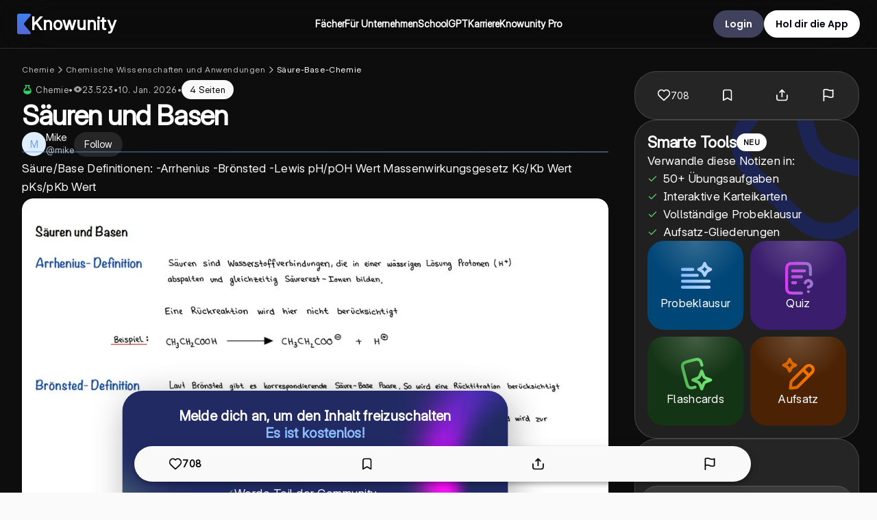

--- FILE ---
content_type: application/javascript; charset=UTF-8
request_url: https://knowunity.de/_next/static/chunks/4744.d2afb916e53a362b.js
body_size: 4215
content:
"use strict";(self.webpackChunk_N_E=self.webpackChunk_N_E||[]).push([[4744,3367],{46883:function(e,n,r){var t=r(52676),o=r(88016);r(75271);var i=r(38280);let a=i.ZP.div.withConfig({componentId:"sc-ca16a18d-0"})(["min-height:",";min-width:",";background:",";box-shadow:",";border-radius:",";border:",";"," "," "," "," "," padding:",";overflow:",";z-index:5;cursor:",";@media (max-width:750px){","}"],e=>{let{height:n}=e;return n?"".concat(n,"px"):"auto"},e=>{let{width:n}=e;return n?"".concat(n,"px"):"auto"},e=>{let{backgroundColor:n}=e;return null!=n?n:"#fff"},e=>{let{hasShadow:n}=e;return n?"4px 4px 0px ".concat(o.ZP.colors.accentBlue):""},e=>{let{hideBorderRadius:n}=e;return n?0:o.ZP.borderRadius.normal},e=>{let{hasBorder:n,borderColor:r}=e;return n?"3px solid ".concat(null!=r?r:o.ZP.colors.accentBlue):"none"},e=>{let{fullWidthMobile:n}=e;return n?(0,i.iv)(["",""],"\n    border-radius: 0px;\n    width: 100vw;\n"):""},e=>{let{heightFitContent:n}=e;return n?(0,i.iv)(["height:fit-content;"]):""},e=>{let{borderBottom:n}=e;return n?(0,i.iv)(["border-bottom:",";"],n):""},e=>{let{hasStandardShadow:n}=e;return n?(0,i.iv)(["box-shadow:0px 4px 16px 0px #0000001f;"]):""},e=>{let{customBorder:n}=e;return n?(0,i.iv)(["border:",";"],n):""},e=>{let{padding:n}=e;return n||0===n?"".concat(n,"px"):"3%"},e=>{let{showOverflow:n}=e;return n?"visible":"hidden"},e=>{let{isClickable:n}=e;return n?"pointer":"auto"},e=>{let{setMobileSize:n,width:r,height:t}=e;return n?(0,i.iv)(["min-height:",";min-width:",";"],t?"".concat(t,"px"):"none",r?"".concat(r,"px"):"none"):(0,i.iv)(["min-height:auto;min-width:auto;"])});n.Z=e=>{let{height:n,children:r,fullWidthMobile:o,width:i,hasBorder:l,hideBorderRadius:c,hasShadow:d,backgroundColor:u,padding:s,isClickable:p,setMobileSize:h,borderColor:f,borderBottom:g,hasStandardShadow:w,customBorder:x,heightFitContent:m,showOverflow:b}=e;return(0,t.jsx)(a,{height:n,width:i,hasBorder:l,hasShadow:d,hideBorderRadius:c,padding:s,fullWidthMobile:null!=o&&o,isClickable:p,backgroundColor:u,setMobileSize:h,borderColor:f,borderBottom:g,hasStandardShadow:w,customBorder:x,heightFitContent:m,showOverflow:b,className:"container",children:r})}},65965:function(e,n,r){let t=r(38280).ZP.div.withConfig({componentId:"sc-22413569-0"})(["display:flex;gap:","px;align-items:center;"],e=>{var n;return null!==(n=e.gap)&&void 0!==n?n:16});n.Z=t},52923:function(e,n,r){let t=r(38280).ZP.div.withConfig({componentId:"sc-441162da-0"})(["display:grid;gap:","px;"],e=>{var n;return null!==(n=e.gutter)&&void 0!==n?n:16});n.Z=t},84744:function(e,n,r){r.r(n);var t=r(52676),o=r(75271),i=r(26242),a=r.n(i),l=r(39623),c=r(5333),d=r(68305),u=r(68092),s=r(52923),p=r(66354),h=r(88016),f=r(93367),g=r(46883),w=r(78609),x=r(7223),m=r(42765),b=r(38280),v=r(50089),k=r(39271),P=r(27066),Z=r(81952),C=r(1226);let S=a()(()=>Promise.all([r.e(6685),r.e(9136),r.e(2190),r.e(5140),r.e(7723),r.e(8560),r.e(1113),r.e(2832),r.e(5481),r.e(3613),r.e(1370),r.e(2923),r.e(2539),r.e(5898),r.e(2681),r.e(640),r.e(3635),r.e(4570),r.e(9669),r.e(7490),r.e(1212),r.e(5594),r.e(7451),r.e(2498),r.e(4863),r.e(1320)]).then(r.bind(r,69058)),{loadableGenerated:{webpack:()=>[69058]},ssr:!0}),I=a()(()=>Promise.all([r.e(8560),r.e(1113),r.e(2832),r.e(640),r.e(3635),r.e(1212),r.e(4372),r.e(2498),r.e(6828),r.e(2755)]).then(r.bind(r,79746)),{loadableGenerated:{webpack:()=>[79746]},ssr:!0}),j=a()(()=>Promise.all([r.e(8560),r.e(2832),r.e(2163),r.e(4450)]).then(r.bind(r,21216)),{loadableGenerated:{webpack:()=>[21216]},ssr:!0}),E=b.ZP.div.withConfig({componentId:"sc-9c3b9488-0"})(["display:grid;background-color:",";grid-template-columns:1fr;grid-gap:50px;padding-top:30px;"],h.ZP.colors.darkBlack);n.default=e=>{var n;let{know:r,transcript:i,similarKnows:a,flashcards:b,knowSeoInfo:y,unblurContentForSmallerMarkets:R,experiments:F,search:B}=e,N=(0,c.useRouter)(),{locale:D}=N,A=(0,C.NE)(D),O=(0,u.Zi)(N),L=(0,o.useRef)(null),_=r.knowFormat===l.H.PDF&&!!(null===(n=r.knowDocumentPages)||void 0===n?void 0:n.length);(0,f.Z)(L,d.dfb,{referrerScreen:O,know:r});let T=r?(0,Z.wh)(null==r?void 0:r.subjects,A.countryCode):null;return r&&y?(0,t.jsx)(p.Q0,{backgroundColor:h.ZP.colors.darkBlack,children:(0,t.jsx)(s.Z,{children:_?(0,t.jsx)(S,{knowSeoInfo:y,isMobile:!0,transcript:i,flashcards:b,similarKnows:a,unblurContentForSmallerMarkets:R,experiments:F}):(0,t.jsx)(m.PB,{children:(0,t.jsxs)(E,{children:[(0,t.jsxs)("div",{children:[(0,t.jsx)(v.Z,{knowSeoInfo:y,referrerScreen:O}),(0,t.jsx)(s.Z,{gutter:10,children:(0,t.jsx)(g.Z,{hideBorderRadius:!0,hasBorder:!1,hasShadow:!1,padding:0,backgroundColor:h.ZP.colors.darkBlack,children:(0,t.jsx)(I,{knowSeoInfo:y,isOwner:!1,onContentConversionBannerButtonClick:e=>{(0,P.L)(d.NPV,{know:null!=r?r:void 0,useBeacon:!0,referrerScreen:O}),(0,k.yS)(e,"knowSeoPage",(0,x.wq)(r.uuid))},referrerScreen:O,downloadDeepLinkPath:(0,x.wq)(r.uuid),transcript:i,flashcards:b,search:B,similarKnows:a,isDarkTheme:!0,showPreview:!0})})})]}),(0,t.jsx)(j,{parentKnow:r,heading:(0,w.t)("knows/similarContentHeading"),knows:null!=a?a:[],subject:T})]})})})}):null}},50089:function(e,n,r){var t=r(52676),o=r(34490),i=r(86425),a=r(38280),l=r(28450),c=r(89013);let d=a.ZP.div.withConfig({componentId:"sc-74c9acf5-0"})(["max-width:1024px;"]),u=(0,a.ZP)(o.pN).withConfig({componentId:"sc-74c9acf5-1"})(["padding-bottom:10px;@media (max-width:750px){padding:5px 0 0 5px;}"]);n.Z=e=>{let{knowSeoInfo:n,referrerScreen:r}=e,{t:o}=(0,c.useTranslation)();if(!n)return null;let a=(0,l.W)({knowSeoInfo:n,t:o}),s=!!n&&a.length>0;return(0,t.jsx)(d,{children:s?(0,t.jsx)(i.Z,{breadcrumbs:a,know:n.know,referrerScreen:r}):(0,t.jsx)(u,{})})}},86425:function(e,n,r){r.d(n,{Z:function(){return x}});var t,o=r(52676),i=r(34490),a=r(68305),l=r(88016),c=r(27066),d=r(4114),u=r.n(d),s=r(38280),p=r(65965),h=r(75271);function f(){return(f=Object.assign?Object.assign.bind():function(e){for(var n=1;n<arguments.length;n++){var r=arguments[n];for(var t in r)({}).hasOwnProperty.call(r,t)&&(e[t]=r[t])}return e}).apply(null,arguments)}var g=e=>h.createElement("svg",f({width:16,height:16,fill:"none",xmlns:"http://www.w3.org/2000/svg"},e),t||(t=h.createElement("path",{d:"m6 12 4-4-4-4",stroke:"#fff",strokeOpacity:.72,strokeWidth:1.34,strokeLinecap:"round",strokeLinejoin:"round"})));let w=s.ZP.div.withConfig({componentId:"sc-12c683df-0"})(["",";"],e=>{let{minimalizeBreadCrumbs:n,scrollable:r}=e;return(0,s.iv)(["display:flex;padding-bottom:10px;gap:8px;flex-wrap:wrap;p,a{font-size:12px;line-height:14px;letter-spacing:0.6px;}@media (max-width:1050px){padding:",";gap:10px;flex-wrap:",";p,a{font-size:","px;line-height:","px;}a > p:hover{color:",";}","}"],n?"0px":"10px 15px",r?"nowrap":"wrap",n?12:14,n?10:14,l.ZP.colors.deepSeaBlue,r&&(0,s.iv)(["overflow-x:scroll;max-width:90vw;p{white-space:nowrap;}"]))});var x=e=>{let{breadcrumbs:n,know:r,referrerScreen:t,addBorderTop:d,minimalizeBreadCrumbs:s,scrollable:f,showArrows:x}=e,m=e=>{(0,c.L)(a.ybO,{value:e,know:r,referrerScreen:t})};return(0,o.jsx)(w,{minimalizeBreadCrumbs:s,addBorderTop:d,scrollable:f,"data-nosnippet":"true",className:"breadcrumbs",children:(null==n?void 0:n.length)?n.map((e,r)=>(0,o.jsx)(h.Fragment,{children:e.isNotALink?(0,o.jsx)(i.pN,{color:r===n.length-1?l.ZP.colors.white:l.ZP.colors.grayScaleSecondary,fontFamily:"var(--font-inter)",fontWeight:r===n.length-1?550:400,fontSize:15,children:"".concat(e.label)},e.label):(0,o.jsxs)(p.Z,{gap:8,children:[(0,o.jsx)(u(),{href:e.href,prefetch:!1,children:(0,o.jsx)(i.pN,{color:r===n.length-1?l.ZP.colors.white:l.ZP.colors.grayScaleSecondary,fontWeight:r===n.length-1?550:400,fontFamily:"var(--font-inter)",fontSize:15,onClick:()=>m(e.href),children:e.label},e.label)}),(0,o.jsx)(i.pN,{fontWeight:400,fontFamily:"var(--font-inter)",fontSize:15,children:++r!==n.length?x?(0,o.jsx)(g,{}):" /":""})]},e.label)},e.label)):""})}},39623:function(e,n,r){var t,o,i,a;r.d(n,{H:function(){return t},g:function(){return o}}),(i=t||(t={})).PDF="PDF",i.Audio="AUDIO",i.Flashcards="FLASHCARDS",i.AiSummary="AI_SUMMARY",i.PracticeSet="PRACTICE_SET",i.Video="VIDEO",(a=o||(o={})).Public="PUBLIC",a.InReview="IN_REVIEW",a.InExtendedReview="IN_EXTENDED_REVIEW",a.Draft="DRAFT",a.Rejected="REJECTED",a.PermanentlyRejected="PERMANENTLY_REJECTED"},7223:function(e,n,r){r.d(n,{wq:function(){return t}});function t(e){return"knows/".concat(e)}},39271:function(e,n,r){r.d(n,{UH:function(){return a},gK:function(){return c},yS:function(){return l}});var t=r(78120),o=r(96043),i=r(42566);let a=(e,n,r)=>c(e,n,r),l=(e,n,r)=>{setTimeout(()=>{let t=a(e,n,r);window.location.href=t},200)},c=(e,n,r)=>{let a;let{source:l,sourceCampaign:c}=o.Z.getAttribution(),d=encodeURIComponent(null!=r?r:""),u="";switch(u=(0,i.nP)(),e){case"dynamic":a="app";break;case"ios":a="ios";break;case"android":a="android"}let s="com";return(0,t.zj)()===t.qA.Dev&&(s="dev"),"https://a.knowunity.".concat(s,"/").concat(a,"?source=").concat(null!=l?l:"website","&campaign=").concat(c,"&path=").concat(d,"&originIdentifier=").concat(u,"&referrerScreen=").concat(n)}},82480:function(e,n,r){r.d(n,{u:function(){return t}});let t=(e,n)=>{let r=n.map(n=>n[e]);return n.filter((n,t)=>!r.includes(n[e],t+1))}},81952:function(e,n,r){r.d(n,{No:function(){return p},VC:function(){return d},WY:function(){return l},ap:function(){return u},bz:function(){return s},kS:function(){return i},lr:function(){return c},wh:function(){return o}});var t=r(82480);let o=(e,n)=>{var r;return null!==(r=e.filter(e=>e.countryCode===n)[0])&&void 0!==r?r:e[0]},i=e=>Object.entries(e.reduce((e,n)=>{var r;let{category:{name:t},name:o,language:i}=n;return e[t]=null!==(r=e[t])&&void 0!==r?r:[],e[t].push({label:o,data:n,language:i}),e},{})).map(e=>{let[n,r]=e;return{category:n,languages:(0,t.u)("id",r.map(e=>e.language)),subjects:r}}),a=e=>{let n=[];return e.forEach(e=>{let{languages:r}=e;r.forEach(e=>{n.push({data:e,label:e.name})})}),n},l=e=>(null==e?void 0:e.length)?(0,t.u)("label",a(e)):[],c=e=>e<=5,d=e=>e<10,u=e=>e.sort((e,n)=>e.sortId-n.sortId),s=e=>{let{name:n,examType:r}=e;return"".concat(n," ").concat((null==r?void 0:r.showOnKnowCard)?r.name:"")},p=e=>{switch(e.toUpperCase()){case"GREEN":return"#0FD246";case"ORANGE":return"#FFA401";case"FUCHSIA":return"#FF1887";case"YELLOW":return"#36D9CF";default:return"#1882FF"}}},93367:function(e,n,r){r.d(n,{Z:function(){return d}});var t=r(72646),o=r(32586),i=r(68092),a=r(27066),l=r(5333),c=r(75271);function d(e,n,r,d){var u;let[s,p]=(0,c.useState)(!1),h=(0,l.useRouter)(),f=null!==(u=null==r?void 0:r.referrerScreen)&&void 0!==u?u:(0,i.Zi)(h),g=function(e){let n=arguments.length>1&&void 0!==arguments[1]?arguments[1]:"0px",[r,t]=(0,c.useState)(!1);return(0,c.useEffect)(()=>{let r=new IntersectionObserver(e=>{let[n]=e;t(n.isIntersecting)},{rootMargin:n});return e.current&&r.observe(e.current),()=>{e.current&&r.unobserve(e.current)}},[]),r}(e,"0px");(0,c.useEffect)(()=>{g&&!s&&(void 0===d||d)&&((0,a.L)(n,(0,o._)((0,t._)({},r),{referrerScreen:f})),p(!0))},[g,d])}},42765:function(e,n,r){r.d(n,{PB:function(){return l},v3:function(){return a}});var t=r(34490),o=r(88016),i=r(38280);i.ZP.div.withConfig({componentId:"sc-d0bca0be-0"})(["display:grid;grid-template-columns:repeat(",",1fr);place-content:end;align-items:end;grid-gap:15px;"],e=>e.gridAmount);let a=(0,i.ZP)(t.mI).withConfig({componentId:"sc-d0bca0be-1"})(["color:",";background-color:rgba(255,195,39,0.2);border:0.1rem solid rgb(255,195,39);border-left:10px solid rgb(255,195,39);padding:10px;display:grid;place-items:center start;border-radius:",";margin:"," 0;"],e=>{let{whiteText:n}=e;return n?o.ZP.colors.white:o.ZP.colors.black},o.ZP.borderRadius.normal,e=>e.noMargin?"0":"18px");i.ZP.div.withConfig({componentId:"sc-d0bca0be-2"})(["width:",";height:0px;border:2px solid ",";border-radius:3px;margin-top:-25px;@media (max-width:750px){display:",";}"],e=>{let{fullWidth:n}=e;return n?"100%":"70px"},e=>{let{color:n}=e;return null!=n?n:o.ZP.colors.knowunityBlue},e=>{let{showAlways:n}=e;return n?"block":"none"});let l=i.ZP.section.withConfig({componentId:"sc-d0bca0be-3"})(["width:95%;max-width:1600px;margin:0 auto;padding:30px 0;"])}}]);

--- FILE ---
content_type: image/svg+xml
request_url: https://static.knowunity.com/subjects/flask.svg
body_size: 273
content:
<svg width="20" height="20" viewBox="0 0 20 20" fill="none" xmlns="http://www.w3.org/2000/svg">
<path fill-rule="evenodd" clip-rule="evenodd" d="M5.71428 2.5H6.07142V5.83429C3.84428 7.15286 1.78571 9.56715 1.78571 12.7043C1.78571 15.2614 2.83999 17.0671 4.48571 18.1871C6.07142 19.2671 8.09999 19.6429 9.99999 19.6429C11.9 19.6429 13.9286 19.2671 15.5143 18.1886C17.16 17.0671 18.2143 15.26 18.2143 12.7029C18.2143 9.56715 16.1557 7.15286 13.9286 5.83429V2.5H14.2857C14.5699 2.5 14.8424 2.38712 15.0433 2.18619C15.2443 1.98526 15.3571 1.71274 15.3571 1.42858C15.3571 1.14442 15.2443 0.871893 15.0433 0.670961C14.8424 0.47003 14.5699 0.357147 14.2857 0.357147H5.71428C5.43012 0.357147 5.15759 0.47003 4.95666 0.670961C4.75573 0.871893 4.64285 1.14442 4.64285 1.42858C4.64285 1.71274 4.75573 1.98526 4.95666 2.18619C5.15759 2.38712 5.43012 2.5 5.71428 2.5ZM8.21428 6.47V2.5H11.7857V6.47C11.7857 6.87572 12.0143 7.24715 12.3786 7.42715C14.2143 8.34715 15.7928 10.0671 16.0386 12.1429H3.96142C4.20713 10.0671 5.78571 8.34715 7.62142 7.42858C7.79954 7.33965 7.94936 7.20286 8.05408 7.03355C8.1588 6.86423 8.21427 6.66909 8.21428 6.47Z" fill="#32D360"/>
</svg>


--- FILE ---
content_type: application/javascript; charset=UTF-8
request_url: https://knowunity.de/_next/static/chunks/1320.4cb6c8264ca60b61.js
body_size: 26528
content:
"use strict";(self.webpackChunk_N_E=self.webpackChunk_N_E||[]).push([[1320],{67225:function(e,t,n){var i,o,r=n(75271);function a(){return(a=Object.assign?Object.assign.bind():function(e){for(var t=1;t<arguments.length;t++){var n=arguments[t];for(var i in n)({}).hasOwnProperty.call(n,i)&&(e[i]=n[i])}return e}).apply(null,arguments)}t.Z=e=>r.createElement("svg",a({width:16,height:14,fill:"none",xmlns:"http://www.w3.org/2000/svg"},e),i||(i=r.createElement("path",{d:"M14.965 5.263a.667.667 0 0 0 0-1.193L8.519.848C8.457.816 8.33.75 8.184.723a1 1 0 0 0-.369 0c-.144.027-.273.093-.335.125L1.035 4.07a.667.667 0 0 0 0 1.193l6.487 3.252c.175.088.263.132.355.15a.666.666 0 0 0 .246 0c.092-.018.18-.062.355-.15l6.487-3.252Z",fill:"#F9F9F9"})),o||(o=r.createElement("path",{d:"M13.33 8.444c0-.287 0-.43-.06-.516a.333.333 0 0 0-.224-.139c-.104-.015-.231.05-.487.177l-4.04 2.02c-.062.031-.19.097-.335.124a1.003 1.003 0 0 1-.369 0c-.144-.027-.273-.093-.335-.124l-4.04-2.02c-.255-.128-.383-.192-.487-.177a.333.333 0 0 0-.224.14c-.06.085-.06.228-.06.514 0 .428-.001.855-.003 1.282 0 .184-.001.415.073.631.065.187.17.357.308.498.16.164.368.266.532.348 1.23.61 2.457 1.223 3.682 1.84.135.069.305.155.493.19.162.03.33.03.492 0 .187-.035.357-.121.492-.19a594.604 594.604 0 0 1 3.682-1.84c.165-.082.372-.184.532-.348.139-.14.244-.311.308-.498.075-.216.074-.447.073-.631l-.002-1.281Z",fill:"#F9F9F9"})))},93478:function(e,t,n){var i,o=n(75271);function r(){return(r=Object.assign?Object.assign.bind():function(e){for(var t=1;t<arguments.length;t++){var n=arguments[t];for(var i in n)({}).hasOwnProperty.call(n,i)&&(e[i]=n[i])}return e}).apply(null,arguments)}t.Z=e=>o.createElement("svg",r({width:33,height:28,fill:"none",xmlns:"http://www.w3.org/2000/svg"},e),i||(i=o.createElement("path",{d:"m11.61.61 2.109 4.406c-1.844.937-3.36 1.953-4.547 3.046C8.016 9.126 7.14 10.438 6.547 12c-.563 1.563-.844 3.594-.844 6.094V18.89H4.437c0-1.157.375-2.094 1.125-2.813C6.313 15.36 7.329 15 8.61 15c1.532 0 2.844.563 3.938 1.688 1.094 1.125 1.64 2.562 1.64 4.312 0 1.75-.609 3.219-1.828 4.406-1.218 1.157-2.78 1.735-4.687 1.735-2 0-3.688-.782-5.063-2.344C1.234 23.203.547 20.922.547 17.953c0-3.031.484-5.656 1.453-7.875.969-2.25 2.281-4.156 3.938-5.719A19.472 19.472 0 0 1 11.608.61Zm17.906 0 2.109 4.406c-1.844.937-3.36 1.953-4.547 3.046-1.156 1.063-2.031 2.376-2.625 3.938-.562 1.563-.844 3.594-.844 6.094V18.89h-1.265c0-1.157.375-2.094 1.125-2.813.75-.719 1.765-1.078 3.047-1.078 1.53 0 2.843.563 3.937 1.688 1.094 1.125 1.64 2.562 1.64 4.312 0 1.75-.609 3.219-1.827 4.406-1.22 1.157-2.782 1.735-4.688 1.735-2 0-3.687-.782-5.062-2.344-1.375-1.594-2.063-3.875-2.063-6.844 0-3.031.485-5.656 1.453-7.875.969-2.25 2.282-4.156 3.938-5.719A19.47 19.47 0 0 1 29.516.61Z",fill:"#fff",fillOpacity:.1})))},97703:function(e,t,n){var i,o=n(75271);function r(){return(r=Object.assign?Object.assign.bind():function(e){for(var t=1;t<arguments.length;t++){var n=arguments[t];for(var i in n)({}).hasOwnProperty.call(n,i)&&(e[i]=n[i])}return e}).apply(null,arguments)}t.Z=e=>o.createElement("svg",r({width:37,height:36,fill:"none",xmlns:"http://www.w3.org/2000/svg"},e),i||(i=o.createElement("path",{d:"M19.468 2.664a2.25 2.25 0 0 0-1.936 0c-.53.252-.822.69-.969.931-.152.249-.308.565-.46.874l-3.234 6.551-7.233 1.057c-.34.05-.69.101-.974.17-.274.065-.78.208-1.184.633a2.25 2.25 0 0 0-.597 1.842c.077.582.403.995.587 1.209.189.221.442.468.689.708l5.231 5.095-1.234 7.198c-.058.34-.118.687-.141.978-.023.281-.044.808.236 1.323a2.25 2.25 0 0 0 1.567 1.138c.577.107 1.07-.076 1.331-.184.27-.112.582-.276.887-.436l6.466-3.4 6.466 3.4c.305.16.617.324.887.436.26.108.754.291 1.331.184a2.25 2.25 0 0 0 1.567-1.138c.28-.515.259-1.042.236-1.323-.023-.29-.082-.639-.14-.978l-1.235-7.198 5.232-5.095c.246-.24.499-.487.688-.708.184-.214.51-.627.587-1.209a2.25 2.25 0 0 0-.597-1.842c-.403-.425-.91-.568-1.184-.634a11.64 11.64 0 0 0-.974-.169l-7.233-1.057-3.233-6.55a11.641 11.641 0 0 0-.46-.875c-.148-.24-.44-.679-.97-.931Z",fill:"#E7AE00"})))},35142:function(e,t){t.Z={src:"/_next/static/media/content-matching.af292f17.png",height:270,width:270,blurDataURL:"[data-uri]",blurWidth:8,blurHeight:8}},53681:function(e,t,n){var i=n(52676),o=n(72378),r=n(38280),a=n(34490),l=n(88016),s=n(90682);let d=r.ZP.div.withConfig({componentId:"sc-d2cd9690-0"})(["display:flex;justify-content:center;align-items:center;flex-direction:column;gap:8px;opacity:0;animation:fadeIn 0.5s ease-in forwards;@keyframes fadeIn{from{opacity:0;}to{opacity:1;}}p{line-height:18px;}"]);t.Z=e=>{let{referrerScreen:t,onAdClick:n,ad:r,baseWidth:c=348}=e,{t:p}=(0,s.Z)("common");return(0,i.jsxs)(d,{children:[(0,i.jsx)(o.Z,{ad:r,referrerScreen:t,onClick:n,baseWidth:c}),(0,i.jsx)(a.pN,{fontFamily:"var(--font-inter)",fontSize:12,fontWeight:400,color:l.ZP.colors.white,textAlign:"center",children:p("common/adInterceptDialogFooter")})]})}},72378:function(e,t,n){var i=n(52676),o=n(68305),r=n(93367),a=n(75271),l=n(38280),s=n(88127),d=n(22456),c=n(35142),p=n(53219),h=n(85230);let x=l.ZP.button.withConfig({componentId:"sc-d3ffcba3-0"})(["position:absolute;top:12px;left:12px;border:none;background:transparent;border-radius:50%;width:26px;padding:0;margin:0;height:26px;cursor:pointer;z-index:10;"]);t.Z=e=>{let{ad:t,referrerScreen:n,onClick:l,baseWidth:u=348}=e,g=(0,a.useRef)(null),m=(0,a.useRef)(null),[f,w]=(0,a.useState)(!1),v=(0,a.useMemo)(()=>{let e="FULL_SCREEN"===t.format?p.Yi.FULLSCREEN:"BANNER"===t.format?p.Yi.BANNER:p.Yi.UNKNOWN,i="VIDEO"===t.contentType?p.Wg.VIDEO:p.Wg.IMAGE;return{format:e,placement:null!=n?n:"",provider:p.iH.ADMOB,trigger:p.xF.INTERSTITIAL,contentType:i,customerUuid:t.customerUuid,assetUuid:t.uuid,campaignUuid:t.campaignUuid}},[t.campaignUuid,t.contentType,t.customerUuid,t.format,t.uuid,n]);return(0,r.Z)(g,o.Bse,{value:t.uuid,referrerScreen:n,ad:v}),(0,i.jsxs)(i.Fragment,{children:[(0,i.jsx)(h.Z,{ref:g,ad:t,referrerScreen:n,maxWidth:u,onClick:l,videoRef:m,"data-ad-uuid":t.uuid,children:(0,i.jsx)(x,{onClick:e=>{e.preventDefault(),e.stopPropagation(),w(!0)},"aria-label":"Close ad",children:(0,i.jsx)(s.Z,{})})}),(0,i.jsx)(d.Z,{isOpen:f,onClose:()=>w(!1),title:"",image:c.Z,type:"matching-content",referrerScreen:n||"ad-preview",showBenefitsByDefault:!0})]})}},69058:function(e,t,n){n.r(t),n.d(t,{default:function(){return nF}});var i,o,r,a,l,s,d,c,p,h,x,u,g,m,f,w,v,b,k,y,j,Z,P,C,S=n(52676),E=n(88016),I=n(38280),A=n(75271),R=n(7709),T=n(52923),L=n(4976),N=n(68092),z=n(5333),F=n.n(z),O=n(61702),B=n(65965);function D(){return(D=Object.assign?Object.assign.bind():function(e){for(var t=1;t<arguments.length;t++){var n=arguments[t];for(var i in n)({}).hasOwnProperty.call(n,i)&&(e[i]=n[i])}return e}).apply(null,arguments)}var U=e=>A.createElement("svg",D({width:13,height:13,fill:"none",xmlns:"http://www.w3.org/2000/svg"},e),r||(r=A.createElement("g",{clipPath:"url(#webapp_blue_views_svg__a)"},A.createElement("path",{fillRule:"evenodd",clipRule:"evenodd",d:"M2.419 3.814C3.43 2.869 4.869 2 6.499 2c1.631 0 3.07.87 4.081 1.814.51.475.925.984 1.217 1.44.145.227.264.447.347.65.08.193.141.402.141.596 0 .194-.06.403-.141.597a4.23 4.23 0 0 1-.347.65 7.709 7.709 0 0 1-1.217 1.44C9.57 10.13 8.13 11 6.5 11s-3.07-.87-4.081-1.814a7.71 7.71 0 0 1-1.217-1.44 4.229 4.229 0 0 1-.347-.65A1.622 1.622 0 0 1 .714 6.5c0-.194.061-.403.141-.597.083-.202.202-.422.347-.65a7.71 7.71 0 0 1 1.217-1.44ZM8.214 6.5a1.714 1.714 0 1 1-3.429 0 1.714 1.714 0 0 1 3.429 0Z",fill:"#2563EB"}))),a||(a=A.createElement("defs",null,A.createElement("clipPath",{id:"webapp_blue_views_svg__a"},A.createElement("path",{fill:"#fff",transform:"translate(.5 .5)",d:"M0 0h12v12H0z"}))))),W=n(10413),M=n(34490),_=n(1226),q=n(59212),H=n(65178),G=n(86425),V=n(28450),Q=n(90682);let Y=I.ZP.div.withConfig({componentId:"sc-6fca281d-0"})(["width:100%;padding:",";"],e=>{let{minimalizeBreadCrumbs:t}=e;return t?0:"5px 25px"}),K=(0,I.ZP)(M.pN).withConfig({componentId:"sc-6fca281d-1"})(["padding-bottom:10px;@media (max-width:750px){padding:5px 0 0 5px;}"]);var J=e=>{let{knowSeoInfo:t,referrerScreen:n,minimalizeBreadCrumbs:i,showArrows:o}=e,{t:r}=(0,Q.Z)("common");if(!t)return null;let a=(0,V.W)({knowSeoInfo:t,minimalizeBreadCrumbs:i,t:r}),l=a.length>0;return(0,S.jsx)(Y,{minimalizeBreadCrumbs:i,children:l?(0,S.jsx)(G.Z,{breadcrumbs:a,know:t.know,referrerScreen:n,minimalizeBreadCrumbs:i,showArrows:o,scrollable:!0}):(0,S.jsx)(K,{})})},X=n(35994),$=n(60249);let ee=(0,I.ZP)(X.v).withConfig({componentId:"sc-c3f851e6-0"})(["width:100%;"]);var et=e=>{let{contentHtml:t,makeTextBolder:n,isDarkTheme:i,useRevamp:o}=e,r=o?$.c:ee;return(0,S.jsx)(r,{dangerouslySetInnerHTML:{__html:t},suppressHydrationWarning:!0,makeTextBolder:n,isDarkTheme:i})},en=n(52415),ei=n(27066),eo=n(68305),er=n(74319);let ea=(e,t)=>{let n;if(e.replace(/<[^>]+>/g," ").replace(/\s+/g," ").trim().split(" ").length<=t)return{truncated:e,isTruncated:!1};let i="",o=0,r=/<[^>]+>|[^<]+/g;for(;null!==(n=r.exec(e))&&o<t;){let e=n[0];if(e.startsWith("<"))i+=e;else{let n=e.trim().split(/\s+/).filter(e=>e.length>0),r=t-o;if(n.length<=r)i+=e,o+=n.length;else{i+=n.slice(0,r).join(" "),o=t;break}}}return i.includes("<p")&&!i.includes("</p>")&&(i+="</p>"),{truncated:i,isTruncated:!0}};var el=n(79044);let es=I.ZP.div.withConfig({componentId:"sc-b52fc8ca-0"})(["height:fit-content;display:flex;flex-direction:column;justify-content:center;overflow:visible;padding:15px 0 0 0;width:100%;@media (max-width:1050px){padding:20px;min-width:100%;}h1{font-family:var(--font-inter) !important;font-size:40px;line-height:44px;font-weight:650;letter-spacing:-0.8px;color:",";margin:0;margin-bottom:0px;text-align:left;max-width:950px;@media (max-width:1050px){font-size:32px;line-height:38px;}}.breadcrumbs{padding-bottom:5px;@media (max-width:1050px){padding:0 0 5px 0;}}.know-actions{display:flex;justify-content:center;align-items:center;width:100%;max-width:1200px;margin:0 auto;padding:0 32px;@media (max-width:1200px){max-width:none;padding:0 24px;}@media (max-width:1050px){padding:0 16px;}@media (max-width:768px){padding:0;}}.stats{p{font-family:var(--font-inter);font-size:13px;line-height:16px;letter-spacing:0.5px;font-weight:400;color:",";}.pages-count{color:",";font-weight:550;}.pages-icon-container{display:flex;align-items:center;gap:4px;background-color:",";height:28px;border-radius:",";padding:0 12px;p{color:black;font-weight:450;}@media (max-width:500px){height:24px;padding:0 6px;p{font-size:12px;line-height:16px;letter-spacing:0.5px;font-weight:450;}}}flex-wrap:wrap;path{fill:",";}.heart{path{stroke:",";}}.pages-icon path{fill:none;}span{padding:0;}}.hero{width:100%;max-width:1024px;display:flex;justify-content:center;gap:50px;@media (max-width:768px){padding:0;}@media (max-width:1050px){flex-direction:column;width:100%;gap:20px;}}"],E.ZP.colors.white,E.ZP.colors.grayScaleSecondary,E.ZP.colors.black,E.ZP.colors.lightGrayBackground,E.ZP.borderRadius.rounded,E.ZP.colors.primaryGray,E.ZP.colors.primaryGray),ed=I.ZP.div.withConfig({componentId:"sc-b52fc8ca-1"})(["height:2px;width:100%;position:relative;bottom:10px;border-radius:100px;background:linear-gradient(270deg,rgba(139,189,255,0.4) 4.61%,rgba(75,165,255,0.4) 100%);@media (max-width:1050px){margin-top:5px;}"]),ec=I.ZP.div.withConfig({componentId:"sc-b52fc8ca-2"})(["display:flex;flex-direction:column;gap:20px;justify-content:center;min-height:",";width:100%;@media (max-width:1050px){gap:15px;}.knower-stats{min-height:40px;display:flex;gap:15px;justify-content:start;align-items:center;flex-wrap:wrap;button div{border:none;}.follower-count{white-space:nowrap;}.knower-name{flex-direction:column;gap:0;p:first-child{line-height:16px;}}}"],e=>{let{isMobile:t}=e;return t?"150px":"200px"}),ep=I.ZP.div.withConfig({componentId:"sc-b52fc8ca-3"})(["width:100%;position:relative;"]),eh=(0,I.ZP)(M.YS).withConfig({componentId:"sc-b52fc8ca-4"})(["font-family:var(--font-inter);font-size:11px;line-height:16px;letter-spacing:0.5px;font-weight:400;color:",";"],E.ZP.colors.grayScaleSecondary);var ex=e=>{let{knowSeoInfo:t,onContentClick:n,referrerScreen:i,isMobile:o,isDarkTheme:r,experiments:a}=e,{t:l}=(0,Q.Z)("knows"),{t:s}=(0,Q.Z)("common"),d=(0,z.useRouter)(),c=(0,_.NE)(d.locale),{know:p}=t,[h,x]=(0,A.useState)(!1),u=t.updatedOn?t.updatedOn:t.know.createdOn;(0,A.useEffect)(()=>{x(!1)},[t]);let g=t.summary?ea(t.summary,o?10:40):null,m=()=>{x(!0),(0,ei.L)(eo.hKC,{know:p})};return(0,S.jsx)(es,{isDarkTheme:r,children:(0,S.jsx)("section",{className:"know-actions","data-nosnippet":"true",children:(0,S.jsx)("div",{className:"hero",children:(0,S.jsxs)(ec,{isMobile:o,children:[(0,S.jsx)(J,{knowSeoInfo:t,referrerScreen:i,minimalizeBreadCrumbs:!0,showArrows:!0}),(0,S.jsx)(()=>{var e,n,i;return(0,S.jsxs)(B.Z,{gap:10,className:"stats",children:[r&&!o?(0,S.jsxs)(S.Fragment,{children:[(null===(e=p.subjects)||void 0===e?void 0:e.length)?(0,S.jsxs)(S.Fragment,{children:[(0,S.jsx)(en.ho,{subject:p.subjects[0],isTransparent:!0}),(0,S.jsx)(eh,{children:"•"})]}):null,(null===(n=p.courses)||void 0===n?void 0:n.length)?(0,S.jsxs)(S.Fragment,{children:[(0,S.jsx)(en.CN,{course:p.courses[0],isTransparent:!0}),(0,S.jsx)(eh,{children:"•"})]}):null]}):null,(0,S.jsxs)(B.Z,{gap:8,children:[(0,S.jsx)(U,{}),(0,S.jsx)(eh,{color:E.ZP.colors.actionGray,fontFamily:"var(--font-inter)",fontWeight:500,children:(0,_.wn)(null!==(i=t.know.views)&&void 0!==i?i:0,c.interfaceLanguageCode)})]}),(0,S.jsx)(eh,{children:"•"}),(0,S.jsx)(B.Z,{gap:8,children:(0,S.jsx)(eh,{color:E.ZP.colors.actionGray,fontFamily:"var(--font-inter)",fontSize:14,fontWeight:500,children:(0,W.x1)(u,c.interfaceLanguageCode)})}),(0,S.jsx)(eh,{children:"•"}),(0,S.jsx)("div",{className:"pages-icon-container",children:(0,S.jsx)(eh,{color:E.ZP.colors.actionGray,fontFamily:"var(--font-inter)",fontWeight:500,children:(0,el.Hb)(p.knowDocumentPages.length,l,c.interfaceLanguageCode)})})]})},{}),(0,S.jsx)("h1",{children:t.title}),(0,S.jsx)(()=>{var e;return(0,S.jsx)(H.g,{knower:p.knower,children:(0,S.jsxs)("div",{className:"knower-stats",children:[(0,S.jsxs)(B.Z,{children:[(0,S.jsx)(q.Z,{user:p.knower.user,size:35,hasBorder:!r,borderColor:E.ZP.colors.backgroundBasic}),(0,S.jsxs)(T.Z,{gutter:0,className:"knower-name",children:[(0,S.jsx)(M.pN,{fontSize:15,color:E.ZP.colors.lightGrayBackground,fontFamily:"var(--font-inter)",fontWeight:550,children:null!==(e=p.knower.user.name)&&void 0!==e?e:p.knower.user.username}),(0,S.jsx)(M.pN,{fontSize:13,color:E.ZP.colors.grayScaleSecondary,fontFamily:"var(--font-inter)",fontWeight:400,children:"@".concat(p.knower.user.username)})]})]}),(0,S.jsx)(B.Z,{gap:10,children:(0,S.jsx)(er.ZP,{borderRadius:E.ZP.borderRadius.rounded,height:36,color:E.ZP.colors.backgroundTransparent,children:(0,S.jsx)(M.pN,{color:E.ZP.colors.white,fontWeight:450,fontFamily:"var(--font-inter)",children:l("knows/knowDetailsFollowKnowerButton")})})})]})})},{}),(0,S.jsx)(ed,{}),(0,S.jsx)(ep,{isMobile:o,isDarkTheme:r,children:(()=>{if(!t.summary)return(0,S.jsx)($.c,{children:(0,S.jsx)(M.mI,{fontFamily:"var(--font-inter)",fontWeight:400,children:t.description})});if(!g)return null;if(h||!g.isTruncated)return(0,S.jsx)(et,{contentHtml:t.summary,isDarkTheme:r,useRevamp:!0});let e=g.truncated;e.endsWith("</p>")&&(e=e.slice(0,-4));let n=e+'... <span style="color: '.concat(E.ZP.colors.accentBlueContrast,"; font-family: var(--font-inter); font-weight: 550; font-size: 17px; line-height: 27px; letter-spacing: 0.3px; cursor: pointer; text-decoration: none;\" onclick=\"this.parentElement.setAttribute('data-expand-clicked', 'true')\" onmouseout=\"this.style.textDecoration='none'\">").concat(s("common/showMoreButtonText"),"</span></p>");return(0,S.jsx)("div",{onClick:e=>{("true"===e.target.getAttribute("data-expand-clicked")||"SPAN"===e.target.tagName)&&m()},children:(0,S.jsx)(et,{contentHtml:n,isDarkTheme:r,useRevamp:!0})})})()})]})})})})},eu=n(94808),eg=n(7223),em=n(39271);let ef=()=>{let[e,t]=(0,A.useState)(null),n=(0,A.useRef)(null),i=(0,A.useCallback)(e=>{e.forEach(e=>{e.isIntersecting&&t(parseInt(e.target.getAttribute("data-page-index")||"0")+1)})},[]),o=(0,A.useCallback)(()=>{n.current&&(n.current.disconnect(),n.current=null)},[]);return{visiblePage:e,observe:(0,A.useCallback)(e=>{o(),n.current=new IntersectionObserver(i,{threshold:.3}),e.forEach(e=>{var t;null===(t=n.current)||void 0===t||t.observe(e)})},[i,o]),cleanup:o}};var ew=n(17638),ev=n(94272),eb=n(47235);let ek=I.ZP.div.withConfig({componentId:"sc-8372c47-0"})(["width:100%;overflow:hidden;max-width:1024px;@media (max-width:1050px){padding:0;max-width:unset;width:100vw;max-width:100vw;}"]),ey=I.ZP.div.withConfig({componentId:"sc-8372c47-1"})(["display:grid;grid-template-columns:1fr 1fr 1fr;justify-items:center;align-items:center;width:100%;gap:10px;@media (max-width:1150px){display:flex;flex-wrap:wrap;justify-content:center;}@media (max-width:750px){all:unset;display:flex;flex-wrap:nowrap;overflow-x:scroll;overflow-y:hidden;width:100%;padding:0 24px;gap:10px;-ms-overflow-style:none;scrollbar-width:none;margin-right:24px;-webkit-overflow-scrolling:touch;touch-action:pan-x pan-y;&::after{content:'';flex:0 0 42px;min-width:42px;}&::-webkit-scrollbar{display:none;}}"]),ej=I.ZP.div.withConfig({componentId:"sc-8372c47-2"})(["transition:opacity 0.3s ease-in-out;animation:fadeIn 0.4s ease-in-out;display:flex;justify-content:center;h3{font-family:var(--font-inter);font-variation-settings:'opsz' 32 !important;font-feature-settings:'calt','cv01','cv02','cv03','cv04','cv05','cv08','cv09';font-size:17px;line-height:20px;letter-spacing:0.3px;font-weight:650;}@keyframes fadeIn{from{opacity:0;}to{opacity:1;}}"]),eZ=I.ZP.div.withConfig({componentId:"sc-8372c47-3"})(["display:flex;justify-content:center;p{font-family:var(--font-inter);font-variation-settings:'opsz' 32 !important;font-feature-settings:'calt','cv01','cv02','cv03','cv04','cv05','cv08','cv09';font-size:17px;line-height:20px;letter-spacing:0.3px;font-weight:650;}"]);var eP=e=>{let{knows:t=[],onSimilarKnowsClicked:n,isMobile:i}=e,o=(0,A.useRef)(null),{t:r}=(0,Q.Z)("knows"),{t:a}=(0,Q.Z)("homepage");return(0,S.jsx)(ev.Z,{backgroundColor:"#14183a",title:r("knows/similarContentHeading"),borderRadius:"48px",fullWidth:!0,mobileBorderRadius:"32px",noVerticalPadding:i,children:(0,S.jsxs)(S.Fragment,{children:[(0,S.jsx)(ek,{children:(0,S.jsx)(ey,{ref:o,children:(null==t?void 0:t.length)?null==t?void 0:t.slice(0,3).map(e=>(0,S.jsx)(ej,{onClick:()=>n(e),children:(0,S.jsx)(ew.Z,{knowUuid:e.slug,know:e,properties:{isLarge:!i}})},e.slug)):null})}),(0,S.jsx)(eZ,{children:(0,S.jsx)("span",{onClick:()=>{(0,ei.L)(eo.miJ,{referrerScreen:"homepage"})},children:(0,S.jsx)(er.ZL,{color:E.ZP.colors.white,borderRadius:E.ZP.borderRadius.webappButton,width:200,height:44,href:eb.NV,children:(0,S.jsx)(M.oD,{color:E.ZP.colors.headlineDark,children:a("homepage/moreSubjectButtonText")})})})})]})})},eC=n(93791),eS=n(70516),eE=n(49589),eI=n(91207),eA=n(97703);let eR=I.ZP.div.withConfig({componentId:"sc-aa20f822-0"})(["display:flex;flex-direction:column;gap:16px;background-color:#061c31;border-radius:48px;padding:75px 0 50px;max-width:100vw;@media (max-width:740px){padding:40px 0 25px;gap:0px;border-radius:",";}h2{padding:0 20% !important;font-family:var(--font-inter);font-weight:650;font-size:36px;line-height:40px;letter-spacing:-0.8px;span{all:inherit;padding:0px;display:inline;color:#797fdd;}@media (max-width:740px){padding:0px 10% !important;font-family:var(--font-inter);font-weight:650;font-size:23px;line-height:28px;letter-spacing:-0.2px;}}.store-reviews{display:flex;justify-content:center;gap:12px;padding:24px;@media (max-width:740px){gap:8px;padding:24px 24px 0px 24px;}.store-review-item{position:relative;display:flex;align-items:center;gap:8px;background-color:",";border-radius:24px;padding:14px 18px 14px 8px;& > div{position:relative;left:-5px;}svg{position:relative;left:5px;scale:0.7;}h5{color:",";font-size:20px;line-height:24px;font-weight:650;letter-spacing:0px;margin:0;span{all:inherit;display:inline-block;padding:0 4px;color:",";}}p{color:",";font-size:14px;font-weight:450;line-height:20px;letter-spacing:0.4px;margin:0;}@media ","{flex-direction:column;width:100%;padding:8px 16px;gap:0px;p{font-size:14px;}}}}"],E.ZP.borderRadius.rounded,E.ZP.colors.backgroundTransparent,E.ZP.colors.white,E.ZP.colors.sunlightYellow,E.ZP.colors.grayScaleSecondary,eC.J.md),eT=I.ZP.span.withConfig({componentId:"sc-aa20f822-1"})(["padding:0px;display:inline;margin:0px;"]);var eL=()=>{let{t:e}=(0,Q.Z)("homepage"),t=[{name:e("homepage/topPositiveReviewUser1"),text:e("homepage/topPositiveReviewText1"),stars:5},{name:e("homepage/topPositiveReviewUser2"),text:e("homepage/topPositiveReviewText2"),stars:5},{name:e("homepage/topPositiveReviewUser3"),text:e("homepage/topPositiveReviewText3"),stars:5},{name:e("homepage/newPositiveReviewUser1"),text:e("homepage/newPositiveReviewText1"),stars:5},{name:e("homepage/newPositiveReviewUser2"),text:e("homepage/newPositiveReviewText2"),stars:5},{name:e("homepage/newPositiveReviewUser3"),text:e("homepage/newPositiveReviewText3"),stars:5},{name:e("homepage/bottomPositiveReviewUser1"),text:e("homepage/bottomPositiveReviewText1"),stars:5},{name:e("homepage/bottomPositiveReviewUser2"),text:e("homepage/bottomPositiveReviewText2"),stars:5},{name:e("homepage/newPositiveReviewUser4"),text:e("homepage/newPositiveReviewText4"),stars:5},{name:e("homepage/newPositiveReviewUser5"),text:e("homepage/newPositiveReviewText5"),stars:5},{name:e("homepage/newPositiveReviewUser6"),text:e("homepage/newPositiveReviewText6"),stars:5},{name:e("homepage/newPositiveReviewUser7"),text:e("homepage/newPositiveReviewText7"),stars:5}];return(0,S.jsxs)(eR,{children:[(0,S.jsx)(M.xl,{textAlign:"center",color:E.ZP.colors.white,fontSize:30,fontFamily:"var(--font-inter)",fontWeight:550,children:(0,eE.l)(e("homepage/reviewsTitle"),[{index:1,component:eT,props:{}}])}),(0,S.jsxs)("div",{className:"store-reviews",children:[(0,S.jsxs)("div",{className:"store-review-item",children:[(0,S.jsxs)(B.Z,{gap:3,children:[(0,S.jsx)(eA.Z,{}),(0,S.jsxs)(M.Bp,{fontFamily:"var(--font-inter)",children:[eS.F.appleReviewRating,"/5"]})]}),(0,S.jsx)(M.pN,{fontFamily:"var(--font-inter)",children:e("homepage/appleStore")})]}),(0,S.jsxs)("div",{className:"store-review-item",children:[(0,S.jsxs)(B.Z,{gap:3,children:[(0,S.jsx)(eA.Z,{}),(0,S.jsxs)(M.Bp,{fontFamily:"var(--font-inter)",children:[eS.F.googleReviewRating,"/5"]})]}),(0,S.jsx)(M.pN,{fontFamily:"var(--font-inter)",children:e("homepage/googlePlay")})]})]}),(0,S.jsx)(eI.Z,{reviews:t})]})},eN=n(73889);let ez=I.ZP.div.withConfig({componentId:"sc-e3024097-0"})(["width:100%;overflow:hidden;max-width:1180px;@media (max-width:1050px){padding:0 16px;max-width:unset;}"]),eF=I.ZP.div.withConfig({componentId:"sc-e3024097-1"})(["display:flex;flex-wrap:wrap;gap:16px;width:100%;justify-content:center;@media (max-width:1050px){gap:12px;padding:0;}@media (max-width:600px){gap:12px;padding:0;}"]),eO=I.ZP.div.withConfig({componentId:"sc-e3024097-2"})(["flex:0 1 calc(33.333% - 11px);min-width:250px;max-width:300px;@media (max-width:1050px){flex:0 1 calc(50% - 6px);min-width:0;max-width:none;}@media (max-width:600px){flex:0 1 100%;min-width:0;max-width:100%;}> *{width:100%;height:100%;}"]),eB=e=>{let{knows:t,title:n,backgroundColor:i,isMobile:o}=e;if(!(null==t?void 0:t.length))return null;let r=t.slice(0,9);return(0,S.jsx)(ev.Z,{backgroundColor:i,title:n,borderRadius:"48px",fullWidth:!0,mobileBorderRadius:"32px",noVerticalPadding:!o,children:(0,S.jsx)(ez,{children:(0,S.jsx)(eF,{children:r.map(e=>(0,S.jsx)(eO,{children:(0,S.jsx)(eN.Z,{know:e,referrerScreen:"popular-knows-feeds"})},e.slug))})})})};var eD=e=>{var t,n,i,o,r,a,l,s;let{popularKnowsFeeds:d,knowSeoInfo:c,isMobile:p}=e,{t:h}=(0,Q.Z)("knows"),{country:x,subject:u,knowledgeItem:g}=d,m=(null==u?void 0:null===(i=u[0])||void 0===i?void 0:null===(n=i.subjects)||void 0===n?void 0:null===(t=n[0])||void 0===t?void 0:t.name)||(null===(r=c.know.subjects)||void 0===r?void 0:null===(o=r[0])||void 0===o?void 0:o.name)||null,f=(null===(s=c.knowledgeArea)||void 0===s?void 0:null===(l=s.knowledgeDomain)||void 0===l?void 0:null===(a=l.knowledgeItem)||void 0===a?void 0:a.name)||null,w=h("knows/popularKnowsForTopic",f?{topic:f}:{topic:""}),v=h("knows/popularKnowsForSubject",m?{subjectName:m}:{subjectName:""}),b=h("knows/popularKnowsOverall");return(0,S.jsxs)(S.Fragment,{children:[(null==g?void 0:g.length)>0&&(0,S.jsx)(eB,{knows:g,title:w,backgroundColor:E.ZP.colors.secondarySolidDark,isMobile:p}),(null==u?void 0:u.length)>0&&(0,S.jsx)(eB,{knows:u,title:v,backgroundColor:E.ZP.colors.darkThemeBackgroundGradient,isMobile:p}),(null==x?void 0:x.length)>0&&(0,S.jsx)(eB,{knows:x,title:b,backgroundColor:"#061c31",isMobile:p})]})},eU=n(67011),eW=n(56192),eM=n(35365),e_=n(28094),eq=n(3561),eH=n(56670),eG=n(29178),eV=n(43540),eQ=n(72646),eY=n(32586),eK=n(51113),eJ=n(74188),eX=n(82143),e$=n(94157),e0=n(39532),e1=n(10649),e2=n(70884),e5=n(66317),e3=n(84205),e4=n(24892),e6=n(94676),e7=n(41010);let e8=I.ZP.div.withConfig({componentId:"sc-a3f14b1b-0"})(["display:",";grid-template-columns:400px 150px;gap:15px;position:relative;top:2px;left:10px;place-content:center;h5{color:",";}input{height:44px !important;border-radius:30px !important;}button{align-items:center;div{height:44px !important;width:100%;}}"],e=>{let{isHidden:t}=e;return t?"none":"grid"},E.ZP.colors.white),e9={container:"authEmail"};(i=l||(l={})).Email="EMAIL",i.Password="PASSWORD";var te=function(e){let t=(0,A.useRef)(null),{t:n}=(0,e2.$G)("common"),[i,o]=(0,A.useState)(!1),[r,a]=(0,A.useState)(null),[l,s]=(0,A.useState)(null),[d,c]=(0,A.useState)("EMAIL");(0,A.useEffect)(()=>{s((0,e4.ic)())},[]);let p=async t=>{e.onClick();let n=(0,e6.p)(t.email);(0,e4.uO)("Email");let i=(0,eY._)((0,eQ._)({},t),{name:n,twoFactorAuthenticationToken:null,hCaptchaToken:null});a(i),h(i)},h=t=>{e.type===eW.nL.SignIn?x(t.email,t.password,t.twoFactorAuthenticationToken,t.hCaptchaToken):g(t.name,t.email,t.password,t.hCaptchaToken,t.twoFactorAuthenticationToken)},x=(t,i,r,a)=>{(0,eX.JE)(e$.Z.signInEmail(t,i,r,a).then(()=>e.onSuccess(!1)).catch(t=>{if(t instanceof e0.MS){if(t.type===e1.Z.InvalidCredentials||t.type===e1.Z.FormValidation)eM.toast.error(n("common/formValidationInvalidCredentialsError"));else if(t.type===e1.Z.Invalid2FAToken)eM.toast.error(n("common/formValidationInvalid2FAError"));else if(t.type===e1.Z.TooManyLoginAttempts){eM.toast.error(n("common/apiErrorHandlerTooManyLoginAttemptsError"));return}else if(t.type===e1.Z.Requires2FA)u();else if(t.type===e1.Z.RequiresCaptcha)o(!0);else if(t.type===e1.Z.GoogleAccountExists){var i;eM.toast.error(n("common/toastGoogleAccountExistsError","This email is already in use. Please sign in with Google")),null===(i=e.goBackToSignup)||void 0===i||i.call(e);return}else t.handleUnknownError(n,"auth.SignInEmail")}else throw t}),e9.container)},u=()=>{let e=window.prompt(n("common/handle2FA"));if(!e||!r)return;let t=(0,eY._)((0,eQ._)({},r),{twoFactorAuthenticationToken:e});a(t),h(t)},g=async(i,r,a,l,s)=>{e.additionalSignUpAttributes&&(0,eX.JE)(e$.Z.signUpEmail(i,r,a,e.additionalSignUpAttributes,l).then(()=>e.onSuccess(!0)).catch(i=>{if(i instanceof e0.MS){if(i.type===e1.Z.FormValidation)(0,e5.Rk)(n,i,t.current);else if(i.type===e1.Z.EmailInUse)return x(r,a,s,l);else if(i.type===e1.Z.RequiresCaptcha)o(!0);else if(i.type===e1.Z.GoogleAccountExists){var d;eM.toast.error(n("common/toastGoogleAccountExistsError","This email is already in use. Please sign in with Google")),null===(d=e.goBackToSignup)||void 0===d||d.call(e);return}else{i.handleUnknownError(n,"auth.signUpEmail");return}}else throw i}),e9.container)},m=()=>{var i;let o=null===(i=t.current)||void 0===i?void 0:i.getFieldValue("email");if(!o||!(0,e7.o)(o)){eM.toast.warning(n("common/formValidationEmailError"));return}e.onContinueButtonClick&&e.onContinueButtonClick(),c("PASSWORD")};return(0,A.useEffect)(()=>{let e=e=>{if("Enter"===e.key){if(e.preventDefault(),"EMAIL"===d)m();else{var n;null===(n=t.current)||void 0===n||n.submitForm()}}};return document.addEventListener("keydown",t=>e(t)),()=>{document.removeEventListener("keydown",t=>e(t))}},[d]),(0,S.jsxs)("div",{children:[(0,S.jsx)(e3.Z,{show:i,onVerify:e=>{if(!r)return;o(!1);let t=(0,eY._)((0,eQ._)({},r),{hCaptchaToken:e});a(t),h(t)}}),(0,S.jsx)(eK.l,{ref:t,onSubmit:p,initialData:{email:null!=l?l:void 0},children:(0,S.jsxs)(T.Z,{gutter:15,children:[(0,S.jsxs)(e8,{isHidden:"EMAIL"!==d,className:"email-container",children:[(0,S.jsx)(eJ.Z,{hideLabel:!0,name:"email",type:"email",id:"email",label:n("common/authEmailFormEmailLabel"),placeholder:n("common/authEmailFormEmailLabel"),autoComplete:"email",autoFocus:!e.removeMargins,noMargin:!!e.removeMargins,height:e.isSmall?40:void 0,darkTheme:e.isDark}),(0,S.jsx)(er.ZP,{fullWidth:!0,color:E.ZP.colors.backgroundTransparent,borderRadius:E.ZP.borderRadius.rounded,height:44,width:300,buttonType:"button",className:"email-continue-click",onClick:m,disabled:!!e.disabled,isWebapp:!0,children:(0,S.jsx)(M.oD,{fontFamily:"var(--font-open-sans)",fontWeight:e.isSmall?400:600,color:E.ZP.colors.white,children:n("common/continue")})})]}),(0,S.jsxs)(e8,{isHidden:"PASSWORD"!==d,className:"password-container",children:[(0,S.jsx)(eJ.Z,{hideLabel:!0,name:"password",type:"password",label:n("common/authEmailFormPasswordLabel"),placeholder:n("common/authEmailFormPasswordLabel"),autoComplete:e.type===eW.nL.SignIn?"current-password":"new-password",noMargin:!!e.removeMargins,height:e.isSmall?40:void 0,darkTheme:e.isDark}),(0,S.jsx)(er.ZP,{fullWidth:!0,buttonType:"submit",color:E.ZP.colors.backgroundTransparent,borderRadius:E.ZP.borderRadius.rounded,height:44,width:300,disabled:!!e.disabled,loadingArea:e9.container,isWebapp:!0,children:(0,S.jsx)(M.oD,{fontFamily:"var(--font-open-sans)",fontWeight:e.isSmall?400:600,color:E.ZP.colors.white,children:n(e.type===eW.nL.SignIn?"common/navBarLoginLink":"common/navBarSignUpLink")})})]})]})})]})};let tt=I.ZP.div.withConfig({componentId:"sc-e99fcf98-0"})(["background:linear-gradient(159.54deg,rgba(11,9,37,0.2) 0%,rgba(210,33,90,0.2) 100%);padding:24px 10%;display:flex;flex-direction:column;justify-content:start;transition:height 0.5s ease-in-out,opacity 0.5s ease-in-out;min-width:1024px;border-radius:",";position:relative;&::before{content:'';position:absolute;top:0;left:0;right:0;bottom:0;border-radius:",";padding:4px;background:",";mask:linear-gradient(#fff 0 0) content-box,linear-gradient(#fff 0 0);mask-composite:xor;-webkit-mask:linear-gradient(#fff 0 0) content-box,linear-gradient(#fff 0 0);-webkit-mask-composite:xor;pointer-events:none;}@media (max-width:1050px){height:fit-content !important;min-width:750px;}gap:24px;width:100%;@media (max-width:800px){gap:10px;padding:25px;min-width:unset;width:100%;}.steps{width:100%;height:16px;background:",";color:#ffffff26;border-radius:12px;position:relative;overflow:hidden;p{position:absolute;top:10px;}}.close{position:absolute;top:10px;right:0px;z-index:2;cursor:pointer;}"," .question{width:100%;border-radius:",";background-color:",";display:flex;justify-content:center;align-items:center;z-index:2;transition:all 0.3s ease-in-out;p{font-family:var(--font-inter);font-size:23px;line-height:28px;font-weight:650;color:",";letter-spacing:-0.2px;}","}.post-asnwers{width:100%;gap:24px;display:flex;justify-content:space-evenly;flex-direction:row;div{flex:1;max-width:320px;}}.answers{width:100%;gap:12px;display:grid;justify-content:center;grid-template-columns:1fr;transition:all 0.3s ease-in-out;"," @media(max-width:750px){grid-template-columns:1fr;}}.options-practise{display:grid;align-items:center;justify-content:center;gap:0px;grid-template-columns:400px;padding-bottom:10px;.email-button{position:relative;bottom:5px;button div{border:none;}p{font-family:var(--font-inter);font-weight:550;font-size:17px;line-height:20px;letter-spacing:0.3px;color:",";}svg{fill:none;top:2px;}}}div{z-index:2;}position:relative;.signup{transition:all 1s ease;position:absolute;top:150px;width:100%;left:0;z-index:20;display:flex;flex-direction:column;align-items:center;justify-content:center;.title{padding-bottom:25px;}animation:showContent 1s 1 ease-in-out;@keyframes showContent{0%{opacity:0;}100%{opacity:1;}}}span{transition:all 1.5s ease;animation:showEmailButton 1.5s 1 ease-in-out forwards;@keyframes showEmailButton{0%{opacity:0;}50%{opacity:0;}100%{opacity:1;}}}",";"],E.ZP.borderRadius.rounded,E.ZP.borderRadius.rounded,e=>{let{isAnswerCorrect:t,isAnswerWrong:n}=e;return t?"conic-gradient(\n                    from 180.15deg at 50% 50%,\n                    #2A642C 0deg,\n                    #047E72 90.67deg,\n                    #439746 178.2deg,\n                    #047E72 271.17deg,\n                    #2A642C 360deg\n                )":n?"conic-gradient(\n                    from 180.15deg at 50% 50%,\n                    #D12B25 0deg,\n                    #B35200 90.67deg,\n                    #D12B25 180.16deg,\n                    #D66300 271.17deg,\n                    #D12B25 360deg\n                )":"conic-gradient(\n                from 180.15deg at 50% 50%,\n                #6c3ebc 0deg,\n                #8bbdff 90.67deg,\n                #797fdd 180.02deg,\n                #8bbdff 271.17deg,\n                #6c3ebc 360deg\n            )"},E.ZP.colors.grayScaleSecondaryTransparent,e=>{let{isShownAsBanner:t}=e;return t?(0,I.iv)(["overflow:hidden;box-shadow:0 2px 8px rgba(0,0,0,0.33);border-radius:",";width:650px;padding:10px 30px 25px 30px;.close{right:7.5px;}"],E.ZP.borderRadius.normal):""},E.ZP.borderRadius.normal,E.ZP.colors.transparent,E.ZP.colors.white,e=>{let{showSignUpBanner:t}=e;return t?(0,I.iv)(["filter:blur(10px);"]):""},e=>{let{showSignUpBanner:t}=e;return t?(0,I.iv)(["filter:blur(10px);"]):""},E.ZP.colors.lightGrayBackground,e=>{let{showEmailBannerFlow:t}=e;return t?(0,I.iv)([".email-container,.password-container{grid-template-columns:400px;gap:5px;padding-bottom:15px;position:relative;left:0px;p{font-family:var(--font-inter);font-weight:550;font-size:17px;line-height:20px;letter-spacing:0.3px;color:",";}}.email-banner{display:flex;justify-content:center;input{border-radius:"," !important;border:none !important;position:relative;bottom:1px;}button{div{height:45px;width:100%;border:none;}}}.inputs{*{color:",";}gap:15px;display:grid;grid-template-columns:1fr 1fr;}"],E.ZP.colors.lightGrayBackground,E.ZP.borderRadius.rounded,E.ZP.colors.white):""}),tn=I.ZP.a.withConfig({componentId:"sc-e99fcf98-1"})(["&&{font-family:var(--font-inter);font-size:11px !important;line-height:16px;letter-spacing:0.5px;font-weight:400;cursor:pointer;color:",";}"],E.ZP.colors.accentBlueContrast),ti=(0,I.ZP)(M.pN).withConfig({componentId:"sc-e99fcf98-2"})(["&&{font-family:var(--font-inter);font-size:11px !important;line-height:16px;letter-spacing:0.5px;color:",";}"],E.ZP.colors.grayScaleSecondary),to=I.ZP.div.withConfig({componentId:"sc-e99fcf98-3"})(["width:100%;border-radius:12px;background:linear-gradient(102.61deg,rgba(87,103,214,0.2) 1.56%,rgba(113,19,129,0.2) 97.23%);display:flex;justify-content:center;align-items:center;padding:12px 16px;z-index:2;position:relative;border:2px solid ",";transition:border 0.2s ease-in-out,opacity 0.2s ease-in-out;p{font-family:var(--font-inter);font-size:17px;font-weight:450;line-height:24px;letter-spacing:0.3px;color:",";}"," "," ",""],E.ZP.colors.backgroundTransparent,E.ZP.colors.white,e=>{let{isQuestionShown:t}=e;return t?(0,I.iv)(["cursor:pointer;:hover{border:2px solid rgba(0,141,232,1);background:rgba(5,49,84,1);}"]):""},e=>{let{isCorrect:t}=e;return t?(0,I.iv)(["cursor:auto;border:2px solid rgba(67,151,70,1);background:rgba(67,151,70,1);"]):""},e=>{let{isWrong:t}=e;return t?(0,I.iv)(["cursor:auto;border:2px solid rgba(209,43,37,1);background:rgba(209,43,37,1);"]):""}),tr=I.ZP.div.withConfig({componentId:"sc-e99fcf98-4"})(["width:",";height:16px;border-radius:12px;background:linear-gradient(270deg,#9a76cf 0%,#3f51b5 100%),radial-gradient(50% 50% at 50% 0%,rgba(255,255,255,0.4) 0%,rgba(255,255,255,0) 100%);background-blend-mode:normal,overlay;transition:width 0.3s ease-in-out;"],e=>{let{progressPercentage:t}=e;return"".concat(t,"%")});(o=s||(s={})).Question="QUESTION",o.CorrectAnswer="CORRENT_ANSWER",o.WrongAnswer="WRONG_ANSWER",o.Closed="CLOSED";var ta=e=>{let{know:t,additionalSignUpAttributes:n,onEmailButtonClick:i,onSuccessSignup:o,isShownAsBanner:r,flashcards:a,isDarkTheme:l}=e,[s,d]=(0,eq.l)(!1),[c,p]=(0,A.useState)("QUESTION"),[h,x]=(0,A.useState)(""),[u,g]=(0,A.useState)(0),[m,f]=(0,A.useState)(0),[w,v]=(0,A.useState)(!1),{t:b}=(0,Q.Z)("knows"),{t:k}=(0,Q.Z)("common"),y=(0,eG.Z)(eC.J.lg),{locale:j}=(0,z.useRouter)(),Z=(0,_.NE)(j),P=(0,eV.A)(Z.contentLanguageCode),C=null==P?void 0:P.isLaunched,I="QUESTION"===c;(0,A.useEffect)(()=>{t&&(0,ei.L)(eo.wq6,{know:t})},[t]);let R=(e,n)=>{I&&((0,ei.L)(eo.zKx,{know:t,value:e?"correct":"wrong",valueId:n}),p(e?"CORRENT_ANSWER":"WRONG_ANSWER"),f(e=>e+1),u===a.length-1&&setTimeout(()=>{v(!0)},1500))},L=a[u],N=u===a.length-1,F=(0,A.useMemo)(()=>(null==L?void 0:L.incorrectAnswers)&&L.answerText?[{isCorrect:!0,answer:L.answerText},...L.incorrectAnswers.map(e=>({isCorrect:!1,answer:e}))].sort(()=>Math.random()-.5):[],[L]);return(0,S.jsxs)(tt,{isShownAsBanner:r,showEmailBannerFlow:s,wasLastQuestionShown:N,isQuestionShown:I,questionCount:a.length,showSignUpBanner:w,isDarkTheme:l,isAnswerCorrect:"CORRENT_ANSWER"===c,isAnswerWrong:"WRONG_ANSWER"===c,children:[(0,S.jsxs)(T.Z,{gutter:24,children:[(0,S.jsx)("div",{className:"steps",children:(0,S.jsx)(tr,{progressPercentage:m/a.length*100})}),(0,S.jsxs)(T.Z,{gutter:24,children:[(0,S.jsx)("div",{className:"question",children:(0,S.jsx)(M.mI,{fontFamily:"var(--font-inter)",fontWeight:500,textAlign:"center",children:null==L?void 0:L.questionText})}),(0,S.jsx)("div",{className:"answers",children:F.map((e,t)=>{let{answer:n,isCorrect:i}=e;return(0,S.jsx)(to,{onClick:()=>{I&&(R(i,t),x(i?"":n))},isQuestionShown:I,isWrong:n===h,isCorrect:i&&!I,children:(0,S.jsx)(M.mI,{fontFamily:"var(--font-inter)",fontWeight:500,textAlign:"center",fontSize:14,children:n})},n)})})]})]}),I||N?(0,S.jsx)("div",{style:{height:50}}):(0,S.jsx)(er.ZP,{onClick:()=>{g(e=>++e),p("QUESTION")},color:E.ZP.colors.deepSeaBlue,width:300,fullWidth:!0,height:50,borderRadius:E.ZP.borderRadius.card,isWebapp:!0,children:(0,S.jsx)(M.pN,{fontSize:17,fontWeight:500,fontFamily:"var(--font-inter)",color:E.ZP.colors.white,children:b("knows/practisingElementsNextQuestionButtonLabel")})}),!I&&N&&w?(0,S.jsxs)("div",{className:"signup",children:[N?(0,S.jsxs)(M.mI,{color:l?E.ZP.colors.white:E.ZP.colors.contentBody,fontFamily:"var(--font-inter)",fontSize:20,fontWeight:600,textAlign:"center",className:"title",children:["CORRENT_ANSWER"===c?b("knows/practisingElementsCorrectAnswerSufix"):"CLOSED"===c?"":b("knows/practisingElementsWrongAnswerSufix")," ",b("knows/practisingElementsSignupCTA")]}):null,y?(0,S.jsx)(S.Fragment,{children:C?(0,S.jsx)(er.ZP,{height:60,width:250,borderRadius:E.ZP.borderRadius.normal,color:E.ZP.colors.deepSeaBlue,onClick:()=>{let e=t?(0,eg.wq)(t.uuid):void 0;(0,em.yS)("dynamic","know-mobile-blurred-preview-button",e)},children:(0,S.jsx)(M.oD,{color:E.ZP.colors.white,children:k("common/conversionCTAButton")})}):null}):(0,S.jsxs)(T.Z,{gutter:0,children:[s?(0,S.jsxs)("div",{className:"email-banner",children:[n?(0,S.jsx)(te,{type:eW.nL.SignUpEmail,additionalSignUpAttributes:n,onClick:()=>{},onSuccess:e=>o(e,"email"),removeMargins:!0,isSmall:!0,isDark:!0,buttonText:k("common/createFreeAccount")}):null,(0,S.jsx)("span",{})]}):(0,S.jsxs)("div",{className:"options-practise",children:[n?(0,S.jsx)(e_.Z,{type:eW.nL.SignUp,additionalSignUpAttributes:n,onClick:()=>{},onSuccess:e=>o(e,"google"),handleNoAccount:()=>{},disableExtraStyling:!0,usePillDesign:!0}):null,(0,S.jsx)("span",{onClick:i,className:"email-button",children:(0,S.jsx)(er.ZP,{onClick:d,icon:(0,S.jsx)(eH.Z,{}),color:E.ZP.colors.backgroundTransparent,height:44,fullWidth:!0,borderRadius:E.ZP.borderRadius.rounded,children:(0,S.jsx)(M.pN,{fontWeight:500,fontFamily:"var(--font-inter)",children:"Email"})})})]}),(0,S.jsxs)(T.Z,{children:[(0,S.jsx)(ti,{textAlign:"center",color:E.ZP.colors.subtitleBlack,fontFamily:"var(--font-open-sans)",fontWeight:500,fontSize:12,children:(0,eE.l)(b("knows/signUpRegisterLegalMessage"),[{index:1,component:tn,props:{href:eb.dm}},{index:3,component:tn,props:{href:eb.Ju}}])}),s?(0,S.jsx)(ti,{textAlign:"center",color:E.ZP.colors.subtitleBlack,fontFamily:"var(--font-inter)",fontWeight:400,fontSize:12,style:{cursor:"pointer"},onClick:d,children:k("common/signUpWithGoogleButton")}):null]})]})]}):null]})},tl=n(52543);let ts=I.ZP.div.withConfig({componentId:"sc-1f7c0019-0"})(["max-width:1024px;border-radius:32px;z-index:1;box-shadow:0px 4px 16px rgba(0,0,0,0.1);background:transparent;@media (max-width:1050px){padding:16px;}"]);var td=e=>{let{know:t,flashcards:n,isDarkTheme:i,isMobile:o}=e,[r,a]=(0,A.useState)(),{t:l}=(0,Q.Z)("auth"),s=(0,z.useRouter)(),d=(0,_.NE)(s.locale),c=(0,N.Zi)(s);(0,A.useEffect)(()=>{a((0,eW.sJ)(d.countryCode,d.interfaceLanguageCode,null==t?void 0:t.uuid))},[t]);let p=()=>s.push(t?(0,eb.wh)(t.uuid,{referrerScreen:"know-preview-restriction-content-fixed-banner"}):eb.BX),h=n.map(e=>({question:e.questionText,answer:e.answerText}));return(0,S.jsx)(eU.q,{children:(0,S.jsxs)(ts,{children:[o?null:(0,S.jsx)(tl.Z,{faqItems:h,isEducational:!0}),(0,S.jsx)(ta,{additionalSignUpAttributes:r,onSuccessSignup:(e,n)=>{e&&((0,ei.L)(eo.dY,{value:n,referrerScreen:"seo-know-modal"}),eM.toast.success(l("auth/signUpRegisterSuccessMessage"))),(0,ei.L)(eo.Ujq,{referrerScreen:c,know:t}),(0,ei.L)(eo.Imz,{referrerScreen:c,know:t}),p()},onEmailButtonClick:()=>(0,ei.L)(eo.HaO,{know:t,referrerScreen:c}),know:t,flashcards:n,isDarkTheme:i})]})})},tc=n(93367),tp=n(81952),th=n(4114),tx=n.n(th),tu=n(27090);let tg=I.ZP.div.withConfig({componentId:"sc-12ee9e87-0"})(["border-radius:24px;background:radial-gradient(50% 50% at 50% 0%,rgba(255,255,255,0.2) 0%,rgba(255,255,255,0) 100%),",";width:244px;height:130px;display:flex;align-items:center;justify-content:center;@media (max-width:1050px){width:184px;}"],e=>e.color),tm=I.ZP.div.withConfig({componentId:"sc-12ee9e87-1"})(["display:flex;flex-direction:column;justify-content:center;align-items:center;gap:10px;cursor:pointer;p{word-break:break-all;}& .icon{filter:",";img{filter:",";}}"],e=>e.iconColorFilter,e=>e.iconColorFilter),tf=I.ZP.h4.withConfig({componentId:"sc-12ee9e87-2"})(["font-family:var(--font-inter);font-weight:650;font-size:17px;line-height:20px;letter-spacing:0.3px;color:",";margin:0;text-transform:capitalize;"],E.ZP.colors.lightGrayBackground),tw=e=>{switch(e){case"GREEN":return"#143515";case"ORANGE":return"#4B2203";case"FUCHSIA":return"#500E5B";case"YELLOW":return"#03352F";default:return"#212A63"}},tv=e=>{switch(e){case"GREEN":return"#439746";case"ORANGE":return"#D66300";case"FUCHSIA":return"#D83CF3";case"YELLOW":return"#059889";default:return"#797FDD"}},tb=e=>{let{subject:t}=e,n=tw(t.colorCategory),i=tv(t.colorCategory);return(0,S.jsx)(tg,{color:n,children:(0,S.jsxs)(tm,{iconColorFilter:(()=>{switch(i){case"#439746":return"invert(50%) sepia(7%) saturate(3371%) hue-rotate(72deg) brightness(98%) contrast(85%)";case"#D66300":return"invert(46%) sepia(99%) saturate(661%) hue-rotate(351deg) brightness(73%) contrast(107%)";case"#D83CF3":return"invert(22%) sepia(86%) saturate(4508%) hue-rotate(285deg) brightness(156%) contrast(91%)";case"#059889":return"invert(38%) sepia(98%) saturate(591%) hue-rotate(131deg) brightness(96%) contrast(96%)";default:return"invert(46%) sepia(37%) saturate(680%) hue-rotate(199deg) brightness(104%) contrast(94%)"}})(),children:[(0,S.jsx)("div",{className:"icon",children:(0,S.jsx)("img",{src:t.iconUrl,alt:t.name,width:50,height:50})}),(0,S.jsx)(tf,{children:(0,tp.bz)(t)})]})})},tk=I.ZP.div.withConfig({componentId:"sc-12ee9e87-3"})(["max-width:1024px;display:flex;flex-wrap:wrap;justify-content:center;align-items:center;gap:16px;@media (max-width:1050px){max-width:100%;}@media (max-width:750px){all:unset;display:flex;gap:8px;max-width:100vw;width:100vw;overflow-x:auto;scrollbar-width:none;-ms-overflow-style:none;&::-webkit-scrollbar{display:none;}&::before{content:'';flex:0 0 16px;min-width:16px;}&::after{content:'';flex:0 0 16px;min-width:16px;}}"]);var ty=e=>{let{parsedLocale:t,isMobile:n}=e,[i,o]=(0,A.useState)(null),{t:r}=(0,Q.Z)("common"),{t:a}=(0,Q.Z)("knows");(0,A.useEffect)(()=>{(0,eX.JE)(tu.Z.list(t.countryCode).then(e=>{o(e.slice(0,8))}).catch(e=>{}),e_.b.container)},[t.countryCode,r]);let l=e=>{(0,ei.L)(eo.c,{value:e.name,valueId:e.id})};return(0,S.jsx)(ev.Z,{backgroundColor:"#1A1A1A",title:a("knows/subjectsSectionTitle"),borderRadius:"48px",fullWidth:!0,mobileBorderRadius:"32px",noVerticalPadding:n,children:(0,S.jsx)(tk,{children:(null==i?void 0:i.length)&&(null==i?void 0:i.map(e=>(0,S.jsx)(tx(),{href:(0,eb.SW)(e.name,e.id),onClick:()=>l(e),children:(0,S.jsx)(tb,{subject:e})},e.id)))})})},tj=n(9109);let tZ=I.ZP.div.withConfig({componentId:"sc-ec1d256e-0"})(["",""],e=>{let{isSidebarShown:t,disableWrapperStyling:n}=e;return n?"":(0,I.iv)(["transition:all 0.35s;padding-right:","px;top:25%;left:50%;transform:translateX(-50%);width:100%;max-width:563px;display:grid;place-content:center;position:absolute;z-index:10;"],t?250:0)});var tP=e=>{let{knowSeoInfo:t,isSidebarShown:n,isHidden:i,disableWrapperStyling:o,toggleUserStartedConverting:r,overrideOnRedirectAction:a,index:l,isDarkTheme:s}=e,[d,c]=(0,A.useState)(),{t:p}=(0,Q.Z)("auth"),h=(0,z.useRouter)(),x=(0,_.NE)(h.locale),u=(0,N.Zi)(h),{know:g}=t;(0,A.useEffect)(()=>{c((0,eW.sJ)(x.countryCode,x.interfaceLanguageCode,g.uuid))},[g]);let m=()=>h.push((0,eb.wh)(g.uuid,{referrerScreen:"know-preview-restriction-content-fixed-banner"}));return i?null:(0,S.jsx)(tZ,{isSidebarShown:n,disableWrapperStyling:o,children:(0,S.jsx)(tj.Z,{additionalSignUpAttributes:d,onSuccessSignup:(e,t)=>{e&&((0,ei.L)(eo.dY,{value:t,referrerScreen:"seo-know-modal"}),eM.toast.success(p("auth/signUpRegisterSuccessMessage"))),(0,ei.L)(eo.Ujq,{referrerScreen:u,know:g}),a?a():m()},onEmailButtonClick:()=>{(0,ei.L)(eo.HaO,{know:g,referrerScreen:u}),r&&r()},knowSeoInfo:t,index:l,isDarkTheme:s})})},tC=n(46374),tS=n(22460),tE=n(41415),tI=n(61370);let tA=I.ZP.div.withConfig({componentId:"sc-cf18ee7b-0"})(["display:flex;flex-direction:column;align-items:center;article{max-width:1024px;}"]);var tR=e=>{let{bibliography:t,furtherResearch:n,isDarkTheme:i}=e,{t:o}=(0,Q.Z)("knows");return(0,S.jsx)(tA,{children:(0,S.jsxs)($.c,{isDarkTheme:i,children:[t?(0,S.jsx)(ev.Z,{title:o("knows/bibliographySectionTitle"),backgroundColor:E.ZP.colors.darkBlack,children:(0,S.jsx)(tI.D,{components:{p:e=>{let{children:t}=e;return(0,S.jsx)("p",{children:(0,tE.Q)(t)})},li:e=>{let{children:t}=e;return(0,S.jsx)("li",{children:(0,tE.Q)(t)})}},children:t})}):null,n?(0,S.jsx)(ev.Z,{title:o("knows/furtherResearchSectionTitle"),backgroundColor:E.ZP.colors.darkBlack,children:(0,S.jsx)(tI.D,{components:{p:e=>{let{children:t}=e;return(0,S.jsx)("p",{children:(0,tE.Q)(t)})},li:e=>{let{children:t}=e;return(0,S.jsx)("li",{children:(0,tE.Q)(t)})}},children:n})}):null]})})};function tT(){return(tT=Object.assign?Object.assign.bind():function(e){for(var t=1;t<arguments.length;t++){var n=arguments[t];for(var i in n)({}).hasOwnProperty.call(n,i)&&(e[i]=n[i])}return e}).apply(null,arguments)}var tL=e=>A.createElement("svg",tT({width:36,height:37,fill:"none",xmlns:"http://www.w3.org/2000/svg"},e),d||(d=A.createElement("rect",{width:36,height:36,rx:18,transform:"matrix(-1 0 0 1 36 .705)",fill:"#000",fillOpacity:.5})),c||(c=A.createElement("rect",{x:-.5,y:.5,width:35,height:35,rx:17.5,transform:"matrix(-1 0 0 1 35 .705)",stroke:"#fff",strokeOpacity:.72})),p||(p=A.createElement("path",{d:"M23.833 18.705H12.167m0 0L18 12.872m-5.833 5.833L18 24.538",stroke:"#fff",strokeWidth:2,strokeLinecap:"round",strokeLinejoin:"round"})));function tN(){return(tN=Object.assign?Object.assign.bind():function(e){for(var t=1;t<arguments.length;t++){var n=arguments[t];for(var i in n)({}).hasOwnProperty.call(n,i)&&(e[i]=n[i])}return e}).apply(null,arguments)}var tz=e=>A.createElement("svg",tN({width:36,height:37,fill:"none",xmlns:"http://www.w3.org/2000/svg"},e),h||(h=A.createElement("rect",{y:.705,width:36,height:36,rx:18,fill:"#000",fillOpacity:.5})),x||(x=A.createElement("rect",{x:.5,y:1.205,width:35,height:35,rx:17.5,stroke:"#fff",strokeOpacity:.72})),u||(u=A.createElement("path",{d:"M12.167 18.705h11.666m0 0L18 12.872m5.833 5.833L18 24.538",stroke:"#fff",strokeWidth:2,strokeLinecap:"round",strokeLinejoin:"round"})));let tF=I.ZP.div.withConfig({componentId:"sc-422903db-0"})(["position:relative;width:100%;background:transparent;overflow:hidden;"]),tO=I.ZP.div.withConfig({componentId:"sc-422903db-1"})(["display:flex;width:100%;overflow-x:auto;scroll-behavior:smooth;scrollbar-width:none;-ms-overflow-style:none;scroll-snap-type:x mandatory;padding:0 3px;scroll-padding-left:-10px;&::before{content:'';flex:0 0 42px;min-width:42px;}&::after{content:'';flex:0 0 42px;min-width:42px;}&::-webkit-scrollbar{display:none;}"]),tB=I.ZP.div.withConfig({componentId:"sc-422903db-2"})(["flex-shrink:0;width:calc(100% - 30px);position:relative;scroll-snap-align:center;display:flex;align-items:center;justify-content:center;padding:2.5px;margin:0 2px;max-width:500px;.image-container{width:100%;position:relative;display:flex;align-items:center;justify-content:center;overflow:hidden;img{border-radius:15px;transition:opacity 0.3s ease;filter:blur(1px);-webkit-filter:blur(1px);}}.view-button-overlay{position:absolute;top:50%;left:50%;transform:translate(-50%,-50%);z-index:5;transition:opacity 0.3s ease;div{min-width:160px;@media (min-width:768px){min-width:180px;}@media (min-width:1024px){min-width:200px;}}p{font-family:var(--font-inter);font-weight:650;letter-spacing:0.5px;font-size:18px !important;color:",";padding:0 12px;@media (min-width:768px){font-size:19px !important;padding:0 16px;}@media (min-width:1024px){font-size:20px !important;padding:0 20px;}}}&:not(.center-page){.image-container img{opacity:0.8;}.view-button-overlay{opacity:0.7;}}"],E.ZP.colors.white),tD=I.ZP.div.withConfig({componentId:"sc-422903db-3"})(["display:flex;align-items:center;justify-content:center;gap:20px;padding:15px;padding-bottom:30px;"]),tU=I.ZP.button.withConfig({componentId:"sc-422903db-4"})(["background:none;border:none;padding:0;cursor:pointer;width:36px;height:fit-content;display:flex;align-items:center;justify-content:center;transition:opacity 0.2s ease,transform 0.2s ease;&:hover:not(:disabled){opacity:0.8;transform:scale(1.1);}&:disabled{opacity:0.3;cursor:not-allowed;}@media (min-width:768px){width:40px;}@media (min-width:1024px){width:44px;}"]),tW=I.ZP.div.withConfig({componentId:"sc-422903db-5"})(["color:",";font-family:var(--font-inter);font-size:14px;font-weight:400;padding:8px 16px;letter-spacing:0.5px;@media (min-width:768px){font-size:15px;padding:10px 20px;}@media (min-width:1024px){font-size:16px;padding:12px 24px;}"],E.ZP.colors.grayScaleSecondary);var tM=e=>{let{knowPages:t,know:n,referrerScreen:i}=e,[o,r]=(0,A.useState)(0),a=(0,A.useRef)(null),l=(0,A.useRef)(!1),{t:s}=(0,Q.Z)("common"),d=()=>{if(!a.current)return 0;let e=a.current.clientWidth,t=window.innerWidth;return t>=1200?Math.min(.5*e-30,400)+4:t>=1024?Math.min(.6*e-30,450)+4:t>=768?Math.min(.8*e-30,500)+4:e-30+4},c=(0,A.useCallback)(e=>{if(!a.current)return;l.current=!0;let t=d();a.current.scrollTo({left:e*t,behavior:"smooth"}),setTimeout(()=>{l.current=!1},600)},[]),p=e=>{(0,ei.L)(eo.t7A,{know:n,useBeacon:!0,referrerScreen:i,valueId:e});let t=(0,eg.wq)(n.uuid);(0,em.yS)("dynamic","know-mobile-ai-enhanced-hero",t)};return((0,A.useEffect)(()=>{(0,ei.L)(eo.dLI,{know:n,useBeacon:!0,referrerScreen:i,valueId:o})},[o,n,i]),(0,A.useEffect)(()=>{let e=()=>{if(l.current||!a.current)return;let e=Math.round(a.current.scrollLeft/d());e!==o&&e>=0&&e<t.length&&r(e)},n=a.current;if(n)return n.addEventListener("scroll",e,{passive:!0}),()=>n.removeEventListener("scroll",e)},[o,t.length,n,i]),(0,A.useEffect)(()=>{let e=()=>{setTimeout(()=>{l.current=!0,c(o)},100)};return window.addEventListener("resize",e),()=>window.removeEventListener("resize",e)},[o,c]),t.length)?(0,S.jsxs)(tF,{children:[(0,S.jsx)(tO,{ref:a,children:t.map((e,t)=>(0,S.jsxs)(tB,{className:t===o?"center-page":"",onClick:()=>p(t),children:[(0,S.jsx)("div",{className:"image-container",children:(0,S.jsx)(O.Z,{width:400,height:560,src:e.imageUrl,alt:"Page ".concat(e.pageNumber),loading:0===t?"eager":"lazy",priority:0===t})}),(0,S.jsx)("div",{className:"view-button-overlay",children:(0,S.jsx)(er.ZP,{isWebapp:!0,width:"fit-content",height:50,onClick:()=>p(t),children:(0,S.jsx)(M.pN,{color:E.ZP.colors.white,fontFamily:"var(--font-inter)",children:s("common/view")})})})]},e.uuid))}),(0,S.jsxs)(tD,{children:[(0,S.jsx)(tU,{onClick:()=>{let e=Math.max(0,o-1);r(e),c(e)},disabled:0===o,"aria-label":"Previous page",children:(0,S.jsx)(tL,{})}),(0,S.jsxs)(tW,{children:[o+1," / ",t.length]}),(0,S.jsx)(tU,{onClick:()=>{let e=Math.min(t.length-1,o+1);r(e),c(e)},disabled:o>=t.length-1,"aria-label":"Next page",children:(0,S.jsx)(tz,{})})]})]}):null},t_=n(33010),tq=n(34988);function tH(){return(tH=Object.assign?Object.assign.bind():function(e){for(var t=1;t<arguments.length;t++){var n=arguments[t];for(var i in n)({}).hasOwnProperty.call(n,i)&&(e[i]=n[i])}return e}).apply(null,arguments)}var tG=e=>A.createElement("svg",tH({width:20,height:20,fill:"none",xmlns:"http://www.w3.org/2000/svg"},e),g||(g=A.createElement("path",{clipRule:"evenodd",d:"M9.994 4.28C8.328 2.332 5.55 1.808 3.462 3.592c-2.087 1.783-2.381 4.765-.742 6.875 1.363 1.754 5.488 5.453 6.84 6.65.151.134.227.201.315.228a.42.42 0 0 0 .239 0c.088-.027.163-.094.315-.228 1.351-1.197 5.476-4.896 6.84-6.65 1.639-2.11 1.38-5.11-.743-6.875-2.123-1.765-4.865-1.26-6.532.688Z",stroke:"#000",strokeWidth:1.67,strokeLinecap:"round",strokeLinejoin:"round"})));function tV(){return(tV=Object.assign?Object.assign.bind():function(e){for(var t=1;t<arguments.length;t++){var n=arguments[t];for(var i in n)({}).hasOwnProperty.call(n,i)&&(e[i]=n[i])}return e}).apply(null,arguments)}var tQ=e=>A.createElement("svg",tV({width:21,height:20,fill:"none",xmlns:"http://www.w3.org/2000/svg"},e),m||(m=A.createElement("path",{d:"M17.834 10v3.5c0 1.4 0 2.1-.273 2.635a2.5 2.5 0 0 1-1.093 1.092c-.534.273-1.234.273-2.634.273h-7c-1.4 0-2.1 0-2.635-.273a2.5 2.5 0 0 1-1.093-1.092c-.272-.535-.272-1.235-.272-2.635V10m10.833-4.167L10.334 2.5m0 0L7 5.833M10.334 2.5v10",stroke:"#000",strokeWidth:1.67,strokeLinecap:"round",strokeLinejoin:"round"})));function tY(){return(tY=Object.assign?Object.assign.bind():function(e){for(var t=1;t<arguments.length;t++){var n=arguments[t];for(var i in n)({}).hasOwnProperty.call(n,i)&&(e[i]=n[i])}return e}).apply(null,arguments)}var tK=e=>A.createElement("svg",tY({width:21,height:20,fill:"none",xmlns:"http://www.w3.org/2000/svg"},e),f||(f=A.createElement("path",{d:"M4.833 6.5c0-1.4 0-2.1.273-2.635a2.5 2.5 0 0 1 1.093-1.093C6.733 2.5 7.433 2.5 8.834 2.5H12.5c1.4 0 2.1 0 2.635.272a2.5 2.5 0 0 1 1.093 1.093C16.5 4.4 16.5 5.1 16.5 6.5v11l-5.833-3.333L4.834 17.5v-11Z",stroke:"#000",strokeWidth:1.67,strokeLinecap:"round",strokeLinejoin:"round"})));function tJ(){return(tJ=Object.assign?Object.assign.bind():function(e){for(var t=1;t<arguments.length;t++){var n=arguments[t];for(var i in n)({}).hasOwnProperty.call(n,i)&&(e[i]=n[i])}return e}).apply(null,arguments)}var tX=e=>A.createElement("svg",tJ({width:20,height:20,fill:"none",xmlns:"http://www.w3.org/2000/svg"},e),w||(w=A.createElement("path",{d:"M3.333 12.5s.834-.833 3.334-.833 4.167 1.666 6.667 1.666 3.333-.833 3.333-.833v-10s-.834.833-3.334.833-4.166-1.666-6.666-1.666-3.333.833-3.333.833v15.833",stroke:"#000",strokeWidth:1.67,strokeLinecap:"round",strokeLinejoin:"round"})));let t$=I.ZP.aside.withConfig({componentId:"sc-775a2d07-0"})(["position:fixed;border-radius:70px;box-shadow:0px 2px 16px 0px #00000014,0px 0px 2px 0px #0000001f,0px 4px 6px 0px #00000040;bottom:16px;left:50.5%;transform:translateX(-50%) translateY(",");padding:8px 40px;transition:transform 0.5s cubic-bezier(0.4,0,0.2,1),opacity 0.5s ease;opacity:",";height:fit-content;background-color:",";width:900px;z-index:",";.content{display:grid;gap:35px;p{cursor:pointer;}}svg path{stroke:",";}.actions{display:flex;justify-content:space-between;align-items:center;gap:60px;}"],e=>{let{isVisible:t}=e;return t?"0":"120px"},e=>{let{isVisible:t}=e;return t?"1":"0"},E.ZP.colors.lightGrayBackground,E.ZP.zIndex.knowSidebar,E.ZP.colors.black),t0=I.ZP.div.withConfig({componentId:"sc-775a2d07-1"})(["display:flex;justify-content:center;align-items:center;gap:10px;cursor:pointer;padding:8px 10px;.box{display:flex;justify-content:center;align-items:center;}p{font-family:var(--font-inter);font-weight:650;font-size:14px;line-height:20px;letter-spacing:0.4px;color:",";}"],E.ZP.colors.black);var t1=e=>{var t;let{knowSeoInfo:n,settings:{isMobile:i,isDarkTheme:o},onTrigger:r}=e,[a,l]=(0,A.useState)(!0),[s,d]=(0,A.useState)(0),{know:c}=null!=n?n:{},p="knowPreviewSidebar",h=null===(t=c.knowDocumentPages)||void 0===t?void 0:t.slice(0,10),x=!!(null==h?void 0:h.length)&&h.length>2&&!i;(0,A.useEffect)(()=>{let e=()=>{let e=window.scrollY;if(e<100){l(!0),d(e);return}Math.abs(e-s)>10&&(e>s?l(!1):l(!0),d(e))};return window.addEventListener("scroll",e,{passive:!0}),()=>{window.removeEventListener("scroll",e)}},[s]);let u=()=>{(0,ei.L)(eo.GAy,{know:null!=c?c:void 0,useBeacon:!0,referrerScreen:p})};return(0,S.jsx)(t$,{isDarkTheme:o,showSeoPages:x,isVisible:a,children:(0,S.jsxs)("div",{className:"actions",children:[(0,S.jsxs)(t0,{onClick:()=>{(0,ei.L)(eo.RbD,{know:c,referrerScreen:p}),u(),null==r||r("like",p)},children:[(0,S.jsx)("div",{className:"box",children:(0,S.jsx)(tG,{})}),(0,S.jsx)(M.oD,{fontFamily:"var(--font-inter)",fontWeight:400,color:E.ZP.colors.actionGray,children:c.likes})]}),(0,S.jsx)(t0,{onClick:()=>{(0,ei.L)(eo.PRs,{know:c,referrerScreen:p}),u(),null==r||r("save",p)},children:(0,S.jsx)("div",{className:"box",children:(0,S.jsx)(tK,{})})}),(0,S.jsx)(t0,{onClick:()=>{(0,ei.L)(eo.rkI,{know:c,referrerScreen:p}),u(),null==r||r("share",p)},children:(0,S.jsx)("div",{className:"box",children:(0,S.jsx)(tQ,{})})}),(0,S.jsx)(t_.Z,{reportType:tq.C.know,reportedUserUuid:c.knower.user.uuid,know:c,isDarkTheme:!0,icon:(0,S.jsx)(t0,{isReport:!0,children:(0,S.jsx)("div",{className:"box",children:(0,S.jsx)(tX,{})})})})]})})},t2=n(63356),t5=e=>{let{knowSeoInfo:t,onTrigger:n}=e,[i,o]=(0,A.useState)(),[r,a]=(0,eq.l)(!1),l=(0,z.useRouter)(),{t:s}=(0,Q.Z)("auth"),d=(0,_.NE)(l.locale),{know:c}=t;(0,A.useEffect)(()=>{var e,t,n,i;o((0,eW.sJ)(d.countryCode,d.interfaceLanguageCode,c.uuid,null!==(n=c.universityAuthoredDate)&&void 0!==n?n:null,null!==(i=null==c?void 0:null===(t=c.schoolTypes)||void 0===t?void 0:null===(e=t[0])||void 0===e?void 0:e.id)&&void 0!==i?i:null))},[]);let p=function(){let e=arguments.length>0&&void 0!==arguments[0]?arguments[0]:"knowPreviewSidebar";(0,ei.L)(eo.GAy,{know:null!=c?c:void 0,useBeacon:!0,referrerScreen:e}),a()},h=function(e){let t=arguments.length>1&&void 0!==arguments[1]?arguments[1]:"knowPreviewSidebar";if(e)switch(e){case"like":(0,ei.L)(eo.RbD,{know:c,referrerScreen:t});break;case"save":(0,ei.L)(eo.PRs,{know:c,referrerScreen:t});break;case"share":(0,ei.L)(eo.rkI,{know:c,referrerScreen:t})}p(t)};return(0,A.useEffect)(()=>{n(h)},[n]),(0,S.jsx)(S.Fragment,{children:r?(0,S.jsx)(t2.Z,{open:r,onClose:()=>{a()},hideTitle:!0,ariaPrefix:"sidebar",title:"",fullNoPadding:!0,maxWidth:700,noPadding:!0,backgroundColor:E.ZP.colors.transparent,children:(0,S.jsx)(tj.Z,{knowSeoInfo:t,onSuccessSignup:(e,t)=>{e&&((0,ei.L)(eo.dY,{value:t,referrerScreen:"seo-know-modal"}),eM.toast.success(s("auth/signUpRegisterSuccessMessage"))),(0,ei.L)(eo.Ujq,{referrerScreen:"knowPreviewSidebar",know:c,value:"sidebar"}),l.push((0,eb.wh)(c.uuid,{referrerScreen:"sidebar"}))},additionalSignUpAttributes:i,index:0,onEmailButtonClick:()=>{(0,ei.L)(eo.HaO,{know:c,referrerScreen:"knowPreviewSidebar"})}})}):null})},t3=n(67225),t4=n(60405);function t6(){return(t6=Object.assign?Object.assign.bind():function(e){for(var t=1;t<arguments.length;t++){var n=arguments[t];for(var i in n)({}).hasOwnProperty.call(n,i)&&(e[i]=n[i])}return e}).apply(null,arguments)}var t7=e=>A.createElement("svg",t6({width:53,height:53,fill:"none",xmlns:"http://www.w3.org/2000/svg"},e),v||(v=A.createElement("path",{d:"M28.667 22.372H7m15.167-8.667H7m39 17.333H7m39 8.667H7M39.5 5.038l-1.339 2.678c-.575 1.15-.862 1.725-1.247 2.224a6.504 6.504 0 0 1-1.18 1.18c-.498.384-1.073.671-2.224 1.247l-2.677 1.338 2.677 1.339c1.15.575 1.726.862 2.225 1.247.442.34.838.737 1.18 1.18.384.498.671 1.073 1.246 2.224l1.339 2.677 1.339-2.677c.575-1.15.862-1.726 1.247-2.224a6.504 6.504 0 0 1 1.18-1.18c.498-.385 1.073-.672 2.224-1.247l2.677-1.339-2.677-1.338c-1.15-.576-1.726-.863-2.225-1.248a6.504 6.504 0 0 1-1.18-1.18c-.384-.498-.671-1.073-1.246-2.223L39.5 5.038Z",stroke:"url(#mock-exam-smart-tool_svg__a)",strokeWidth:4.34,strokeLinecap:"round",strokeLinejoin:"round"})),b||(b=A.createElement("defs",null,A.createElement("linearGradient",{id:"mock-exam-smart-tool_svg__a",x1:7,y1:22.372,x2:48.167,y2:22.372,gradientUnits:"userSpaceOnUse"},A.createElement("stop",{stopColor:"#8BBDFF"}),A.createElement("stop",{offset:1,stopColor:"#BAD4FC"})))));function t8(){return(t8=Object.assign?Object.assign.bind():function(e){for(var t=1;t<arguments.length;t++){var n=arguments[t];for(var i in n)({}).hasOwnProperty.call(n,i)&&(e[i]=n[i])}return e}).apply(null,arguments)}var t9=e=>A.createElement("svg",t8({width:53,height:53,fill:"none",xmlns:"http://www.w3.org/2000/svg"},e),k||(k=A.createElement("path",{d:"M43.833 21.288v-5.85c0-3.64 0-5.46-.708-6.85a6.5 6.5 0 0 0-2.84-2.841c-1.391-.709-3.211-.709-6.852-.709H19.567c-3.64 0-5.46 0-6.851.709a6.5 6.5 0 0 0-2.84 2.84c-.71 1.39-.71 3.211-.71 6.851v22.534c0 3.64 0 5.46.71 6.85a6.5 6.5 0 0 0 2.84 2.841c1.39.709 3.21.709 6.85.709h11.267m0-23.834h-13m4.334 8.667h-4.334m17.334-17.333H17.833M36.25 33.21a4.871 4.871 0 0 1 9.467 1.624c0 3.247-4.872 4.871-4.872 4.871m.063 6.5h.022",stroke:"url(#quiz-smart-tool_svg__a)",strokeWidth:4.34,strokeLinecap:"round",strokeLinejoin:"round"})),y||(y=A.createElement("defs",null,A.createElement("linearGradient",{id:"quiz-smart-tool_svg__a",x1:45.717,y1:26.705,x2:9.167,y2:26.705,gradientUnits:"userSpaceOnUse"},A.createElement("stop",{stopColor:"#9A76CF"}),A.createElement("stop",{offset:1,stopColor:"#D83CF3"})))));function ne(){return(ne=Object.assign?Object.assign.bind():function(e){for(var t=1;t<arguments.length;t++){var n=arguments[t];for(var i in n)({}).hasOwnProperty.call(n,i)&&(e[i]=n[i])}return e}).apply(null,arguments)}var nt=e=>A.createElement("svg",ne({width:53,height:53,fill:"none",xmlns:"http://www.w3.org/2000/svg"},e),j||(j=A.createElement("path",{d:"m35.422 13.705-.033-.121c-.942-3.516-1.413-5.275-2.457-6.434a6.5 6.5 0 0 0-3.48-2.009c-1.526-.324-3.284.147-6.8 1.089l-7.109 1.905c-3.516.942-5.274 1.413-6.434 2.457a6.5 6.5 0 0 0-2.009 3.48c-.324 1.526.147 3.284 1.09 6.8l4.763 17.779c.888 3.312 1.332 4.969 2.284 6.086a6.5 6.5 0 0 0 3.767 2.174c1.444.267 3.1-.177 6.413-1.065m9.75-23.474-1.952 5.075c-.611 1.588-.917 2.383-1.392 3.05a6.5 6.5 0 0 1-1.53 1.531c-.669.475-1.463.78-3.052 1.392l-5.074 1.952 5.074 1.952c1.589.61 2.383.916 3.052 1.391a6.5 6.5 0 0 1 1.53 1.53c.475.669.78 1.463 1.392 3.052l1.952 5.075 1.951-5.075c.611-1.589.917-2.383 1.392-3.051a6.5 6.5 0 0 1 1.53-1.53c.669-.476 1.463-.781 3.052-1.392l5.075-1.952-5.075-1.952c-1.589-.611-2.383-.917-3.051-1.392a6.5 6.5 0 0 1-1.531-1.53c-.475-.669-.78-1.463-1.392-3.052l-1.951-5.074Z",stroke:"url(#flashcards-smart-tool_svg__a)",strokeWidth:4.34,strokeLinecap:"round",strokeLinejoin:"round"})),Z||(Z=A.createElement("defs",null,A.createElement("linearGradient",{id:"flashcards-smart-tool_svg__a",x1:6.998,y1:26.705,x2:48.167,y2:26.705,gradientUnits:"userSpaceOnUse"},A.createElement("stop",{stopColor:"#50B354"}),A.createElement("stop",{offset:1,stopColor:"#75EA77"})))));function nn(){return(nn=Object.assign?Object.assign.bind():function(e){for(var t=1;t<arguments.length;t++){var n=arguments[t];for(var i in n)({}).hasOwnProperty.call(n,i)&&(e[i]=n[i])}return e}).apply(null,arguments)}var ni=e=>A.createElement("svg",nn({width:53,height:53,fill:"none",xmlns:"http://www.w3.org/2000/svg"},e),P||(P=A.createElement("path",{d:"M41.667 28.872 33 20.205M13.5 5.038 12.16 7.716c-.575 1.15-.862 1.725-1.247 2.224a6.504 6.504 0 0 1-1.18 1.18c-.498.384-1.073.671-2.224 1.247l-2.677 1.338 2.677 1.339c1.15.575 1.726.862 2.225 1.247.442.34.838.737 1.18 1.18.384.498.671 1.073 1.246 2.224l1.339 2.677 1.338-2.677c.576-1.15.863-1.726 1.248-2.224a6.504 6.504 0 0 1 1.18-1.18c.498-.385 1.073-.672 2.224-1.247l2.677-1.339-2.678-1.338c-1.15-.576-1.725-.863-2.224-1.248a6.504 6.504 0 0 1-1.18-1.18c-.384-.498-.671-1.073-1.247-2.223L13.5 5.038Zm1.083 42.25 7.333-.814c.896-.1 1.344-.15 1.763-.285.371-.12.725-.29 1.05-.505.368-.242.687-.561 1.324-1.199L46 24.538a6.128 6.128 0 0 0-8.667-8.666L17.386 35.819c-.637.637-.956.956-1.198 1.323-.215.326-.385.68-.505 1.051-.136.419-.185.867-.285 1.763l-.815 7.332Z",stroke:"url(#essay-smart-tool_svg__a)",strokeWidth:4.34,strokeLinecap:"round",strokeLinejoin:"round"})),C||(C=A.createElement("defs",null,A.createElement("linearGradient",{id:"essay-smart-tool_svg__a",x1:47.795,y1:26.163,x2:4.833,y2:26.163,gradientUnits:"userSpaceOnUse"},A.createElement("stop",{stopColor:"#FC7600"}),A.createElement("stop",{offset:1,stopColor:"#D66300"})))));let no=I.ZP.div.withConfig({componentId:"sc-4f8d3767-0"})(["display:flex;flex-direction:column;gap:24px;.grid{display:grid;grid-template-columns:repeat(2,1fr);gap:10px;}padding:0px 5% 25px 5%;.transform-note{font-family:var(--font-inter);font-weight:400;font-size:17px;line-height:26px;letter-spacing:0.3px;color:",";span{all:inherit;padding:0px;&::first-letter{color:rgba(94,208,98,1);padding-right:4px;}}}.smart-tools-title{display:flex;align-items:center;gap:10px;font-family:var(--font-inter);font-weight:750;font-size:23px;line-height:28px;letter-spacing:-0.2px;color:",";span{font-family:var(--font-inter);font-weight:650;font-size:11px;line-height:16px;letter-spacing:0.5px;text-transform:uppercase;background-color:",";padding:5px 10px;border-radius:28px;color:",";}}"],E.ZP.colors.white,E.ZP.colors.white,E.ZP.colors.white,E.ZP.colors.black),nr=I.ZP.div.withConfig({componentId:"sc-4f8d3767-1"})(["border-radius:24px;background:radial-gradient(50% 50% at 50% 0%,rgba(255,255,255,0.2) 0%,rgba(255,255,255,0) 100%),",";width:100%;height:130px;display:flex;align-items:center;justify-content:center;flex-direction:column;gap:10px;cursor:pointer;.title{font-family:var(--font-inter);font-size:17px;font-weight:550;letter-spacing:0.3px;line-height:20px;color:",";text-align:center;}"],e=>e.color,E.ZP.colors.white),na=I.ZP.span.withConfig({componentId:"sc-4f8d3767-2"})([""]);var nl=e=>{let{know:t,referrerScreen:n,onClick:i}=e,{t:o}=(0,Q.Z)("knows"),{t:r}=(0,Q.Z)("common"),a=[{color:"#004677",title:o("knows/mockExamTitle"),type:"mock_exam",asset:(0,S.jsx)(t7,{})},{color:"#3a1d6d",title:o("knows/quizSectionLabel"),type:"quiz",asset:(0,S.jsx)(t9,{})},{color:"#143515",title:r("common/navBarFlashcardMenuItem"),type:"flashcards",asset:(0,S.jsx)(nt,{})},{color:"#4b2203",title:o("knows/essayTitle"),type:"essay",asset:(0,S.jsx)(ni,{})}],l=e=>{(0,ei.L)(eo.FP7,{value:e,referrerScreen:n});let o=(0,eg.wq)(t.uuid);i?i():(0,em.yS)("dynamic","know-mobile-ai-enhanced-hero",o)};return(0,S.jsxs)(no,{children:[(0,S.jsx)(M.mI,{className:"smart-tools-title",fontFamily:"var(--font-inter)",fontWeight:550,fontSize:17,children:(0,eE.l)(o("knows/smartToolsSectionTitle"),[{index:1,component:na,props:{color:E.ZP.colors.deepSeaBlue}}])}),(0,S.jsx)(M.pN,{className:"transform-note",children:(0,eE.l)(o("knows/smartToolsSectionTransformNote"),[{index:1,component:na,props:{color:E.ZP.colors.deepSeaBlue}},{index:3,component:na,props:{color:E.ZP.colors.deepSeaBlue}},{index:5,component:na,props:{color:E.ZP.colors.deepSeaBlue}},{index:7,component:na,props:{color:E.ZP.colors.deepSeaBlue}}])}),(0,S.jsx)("div",{className:"grid",children:a.map(e=>(0,S.jsxs)(nr,{color:e.color,onClick:()=>l(e.type),children:[e.asset,(0,S.jsx)("div",{className:"title",children:e.title})]},e.title))})]})},ns=n(53681);let nd=I.ZP.div.withConfig({componentId:"sc-3adb12c2-0"})(["position:absolute;min-height:100%;width:100%;gap:8px;display:flex;flex-direction:column;padding:16px;padding-bottom:20px;@media (max-width:1050px){position:relative;padding:8px;}"]),nc=I.ZP.div.withConfig({componentId:"sc-3adb12c2-1"})(["width:100%;margin-bottom:8px;@media (min-width:1051px){display:none;}"]),np=I.ZP.div.withConfig({componentId:"sc-3adb12c2-2"})(["width:100%;border:1px solid rgba(255,255,255,0.15);background:rgba(255,255,255,0.1);padding:16px;border-radius:32px;"]),nh=I.ZP.div.withConfig({componentId:"sc-3adb12c2-3"})(["display:flex;justify-content:space-between;align-items:center;gap:10px;"]),nx=I.ZP.div.withConfig({componentId:"sc-3adb12c2-4"})(["display:flex;justify-content:center;align-items:center;gap:4px;cursor:pointer;padding:8px;width:100%;min-width:56px;.box{display:flex;justify-content:center;align-items:center;}svg path{stroke:",";}"],E.ZP.colors.white),nu=I.ZP.div.withConfig({componentId:"sc-3adb12c2-5"})(["display:flex;flex-direction:column;gap:8px;padding:18px;border:1px solid rgba(255,255,255,0.15);background:rgba(255,255,255,0.1);background-image:url(",");background-size:scale-down;background-position:top right;background-repeat:no-repeat;border-radius:32px;position:relative;overflow:hidden;div{padding:unset;}&::before{content:'';position:absolute;top:0;left:0;right:0;bottom:0;background:rgba(0,0,0,0.15);border-radius:32px;z-index:1;}> *{position:relative;z-index:2;}.texts{display:flex;flex-direction:column;gap:16px;padding:8px;h3{font-family:var(--font-inter);font-size:23px;font-weight:600 !important;line-height:28px;color:",";margin:0;}p{font-family:var(--font-inter);font-size:17px;font-weight:450;line-height:24px;color:",";letter-spacing:0.4px;}}button p{font-family:var(--font-inter);font-size:17px;font-weight:650;line-height:24px;color:",";letter-spacing:0.3px;text-align:center;}"],"/_next/static/media/know-background.c0112217.png",E.ZP.colors.white,E.ZP.colors.grayScaleSecondary,E.ZP.colors.white),ng=I.ZP.div.withConfig({componentId:"sc-3adb12c2-6"})(["width:100%;display:flex;flex-direction:column;gap:6px;padding:16px;background:",";border-bottom:1px solid rgba(255,255,255,0.15);cursor:pointer;transition:opacity 0.2s ease;&:hover{opacity:0.8;}border-radius:0;"],E.ZP.colors.backgroundTransparent),nm=I.ZP.div.withConfig({componentId:"sc-3adb12c2-7"})(["display:flex;flex-direction:column;flex:1;overflow-y:visible;padding:8px;border:1px solid rgba(255,255,255,0.15);background:rgba(255,255,255,0.1);border-radius:32px;& > *:nth-child(2) ","{border-radius:24px 24px 0 0 !important;border-top:1px solid rgba(255,255,255,0.15);}& > *:last-child ","{border-bottom:none !important;border-radius:0 0 24px 24px !important;}"],ng,ng),nf=I.ZP.h3.withConfig({componentId:"sc-3adb12c2-8"})(["font-family:var(--font-inter);font-size:20px;font-weight:650;line-height:28px;color:",";margin:0;padding:16px;"],E.ZP.colors.white),nw=I.ZP.div.withConfig({componentId:"sc-3adb12c2-9"})(["display:flex;gap:12px;"]),nv=I.ZP.div.withConfig({componentId:"sc-3adb12c2-10"})(["width:94px;height:94px;background-image:url(",");background-size:cover;background-position:center;border-radius:12px;flex-shrink:0;background-color:rgba(255,255,255,0.1);"],e=>e.backgroundImage),nb=I.ZP.div.withConfig({componentId:"sc-3adb12c2-11"})(["display:flex;flex-direction:column;gap:4px;flex:1;overflow:hidden;"]),nk=I.ZP.h4.withConfig({componentId:"sc-3adb12c2-12"})(["font-family:var(--font-inter);font-size:17px;font-weight:600;line-height:20px;letter-spacing:0.4px;color:",";margin:0;text-align:left;display:-webkit-box;-webkit-line-clamp:2;-webkit-box-orient:vertical;overflow:hidden;text-transform:none;"],E.ZP.colors.white),ny=I.ZP.p.withConfig({componentId:"sc-3adb12c2-13"})(["font-family:var(--font-inter);font-size:14px;font-weight:450;line-height:20px;color:",";letter-spacing:0.5px;margin:0;display:-webkit-box;-webkit-line-clamp:2;-webkit-box-orient:vertical;overflow:hidden;"],E.ZP.colors.grayScaleSecondary),nj=I.ZP.div.withConfig({componentId:"sc-3adb12c2-14"})(["display:flex;gap:4px;align-items:center;flex-wrap:wrap;img{filter:brightness(0) saturate(100%) invert(96%) sepia(3%) saturate(1500%) hue-rotate(174deg) brightness(104%) contrast(100%);}"]),nZ=I.ZP.div.withConfig({componentId:"sc-3adb12c2-15"})(["display:flex;align-items:center;gap:4px;background:rgba(255,255,255,0.15);border-radius:6px;padding:4px 8px;font-family:var(--font-inter);white-space:nowrap;font-size:11px;font-weight:600;letter-spacing:0.7px;color:",";"],E.ZP.colors.white);var nP=e=>{let{similarKnows:t,onConversionClick:n,knowSeoInfo:i,integratedActionBar:o,preloadedAd:r}=e,{t:a}=(0,Q.Z)("knows"),l=e=>{(0,ei.L)(eo.Xud,{know:i.know,useBeacon:!0,referrerScreen:"unblurred-sidebar"}),null==n||n({showFeatureIsBlockedCopy:!0})},s=e=>F().push((0,eb.V5)(e,{referrerScreen:"unblurred-preview"})),d=e=>(0,t4.Er)(e.know)?(0,S.jsx)("div",{onClick:()=>s(e.know.slug),children:e.children}):(0,S.jsx)(tx(),{href:(0,eb.V5)(e.know.slug,{referrerScreen:"unblurred-preview"}),passHref:!0,prefetch:!1,legacyBehavior:!0,children:(0,S.jsx)("a",{children:e.children})});return(0,S.jsxs)(nd,{children:[o&&(0,S.jsx)(nc,{children:o}),(0,S.jsx)(np,{children:(0,S.jsxs)(nh,{children:[(0,S.jsxs)(nx,{onClick:()=>l("like"),children:[(0,S.jsx)("div",{className:"box",children:(0,S.jsx)(tG,{})}),(0,S.jsx)(M.oD,{fontFamily:"var(--font-inter)",fontWeight:400,color:E.ZP.colors.white,children:i.know.likes})]}),(0,S.jsx)(nx,{onClick:()=>l("save"),children:(0,S.jsx)("div",{className:"box",children:(0,S.jsx)(tK,{})})}),(0,S.jsx)(nx,{onClick:()=>l("share"),children:(0,S.jsx)("div",{className:"box",children:(0,S.jsx)(tQ,{})})}),(0,S.jsx)(t_.Z,{reportType:tq.C.know,reportedUserUuid:i.know.knower.user.uuid,know:i.know,isDarkTheme:!0,icon:(0,S.jsx)(nx,{children:(0,S.jsx)("div",{className:"box",children:(0,S.jsx)(tX,{})})})})]})}),(0,S.jsx)(nu,{children:(0,S.jsx)(nl,{onClick:()=>n({showFeatureIsBlockedCopy:!0}),know:i.know})}),r?(0,S.jsx)(ns.Z,{referrerScreen:"seo-know",ad:r}):null,(null==t?void 0:t.length)?(0,S.jsxs)(nm,{children:[(0,S.jsx)(nf,{children:a("knows/similarContentHeading")}),null==t?void 0:t.map(e=>{var t,n,i,o,r;return(0,S.jsx)(d,{know:e,children:(0,S.jsxs)(ng,{children:[(0,S.jsxs)(nw,{children:[(0,S.jsxs)(nb,{children:[(0,S.jsx)(nk,{children:null!==(i=e.generatedTitle)&&void 0!==i?i:e.title}),(0,S.jsx)(ny,{children:null!==(o=e.generatedDescription)&&void 0!==o?o:e.description})]}),(0,S.jsx)(nv,{backgroundImage:null!==(r=e.thumbnailMediumUrl)&&void 0!==r?r:""})]}),(0,S.jsxs)(nj,{children:[(null===(t=e.subjects)||void 0===t?void 0:t.length)?(0,S.jsxs)(nZ,{children:[(0,S.jsx)("img",{src:e.subjects[0].iconUrl,alt:e.subjects[0].name,width:12,height:12}),e.subjects[0].name]}):null,(null===(n=e.grades)||void 0===n?void 0:n.length)?(0,S.jsxs)(nZ,{children:[(0,S.jsx)(t3.Z,{}),e.grades[0].shortName]}):null]})]},e.slug)},e.slug)})]}):null]})};let nC=I.ZP.div.withConfig({componentId:"sc-a402bf9c-0"})(["position:relative;display:flex;flex-direction:column;align-items:center;padding:0px;min-height:100vh;width:100%;background-color:",";"],E.ZP.colors.darkBlack),nS=I.ZP.div.withConfig({componentId:"sc-a402bf9c-1"})(["display:flex;max-width:",";width:100%;gap:0;@media (max-width:1050px){max-width:none;justify-content:center;}"],e=>{let{showSidebar:t}=e;return t?"1500px":"1200px"}),nE=I.ZP.div.withConfig({componentId:"sc-a402bf9c-2"})(["position:sticky;top:0;width:360px;height:100vh;right:10px;background-color:",";padding:87.5px 0px 0px 0px;overflow-y:auto;flex-shrink:0;align-self:flex-start;&::-webkit-scrollbar{width:4px;}&::-webkit-scrollbar-track{background:transparent;}&::-webkit-scrollbar-thumb{background:rgba(255,255,255,0.2);border-radius:10px;}&::-webkit-scrollbar-thumb:hover{background:rgba(255,255,255,0.3);}scrollbar-width:thin;scrollbar-color:rgba(255,255,255,0.2) transparent;@media (max-width:1050px){display:none;}"],E.ZP.colors.darkBlack),nI=I.ZP.div.withConfig({componentId:"sc-a402bf9c-3"})(["width:100%;display:flex;justify-content:center;align-items:center;"]),nA=I.ZP.div.withConfig({componentId:"sc-a402bf9c-4"})(["display:flex;flex-direction:column;align-items:center;width:100%;height:fit-content;position:relative;gap:32px;padding:0 32px;overflow:visible;background-color:",";max-width:1200px;margin:0 auto;.stack,.box{position:relative;border-radius:",";width:100%;max-width:1024px;}.box{border-radius:",";overflow:hidden;}.box{@media (max-width:1050px){position:relative;display:flex;justify-content:center;align-items:center;cursor:pointer;}}.fullwidth{z-index:1;width:100%;max-width:none;}.quiz{position:relative;top:-100px;display:hidden;}.button{svg path{fill:",";}width:fit-content;position:absolute;display:flex;align-items:center;gap:10px;min-width:160px;div{min-width:160px;}p{font-family:var(--font-inter);font-weight:650;letter-spacing:0.5px;font-size:18px !important;color:",";padding:0 12px;}}min-height:400px;.quiz{min-height:",";transition:min-height 0.3s ease;}@media (max-width:1200px){max-width:none;padding:0 24px;}@media (max-width:1050px){overflow:hidden;padding:0 16px;max-width:100vw !important;}@media (max-width:768px){padding:0 5%;}"],E.ZP.colors.darkBlack,E.ZP.borderRadius.normal,E.ZP.borderRadius.normal,E.ZP.colors.white,E.ZP.colors.white,e=>e.hasFlashcards?"200px":"0"),nR=I.ZP.div.withConfig({componentId:"sc-a402bf9c-5"})(["display:flex;flex-direction:column;gap:32px;overflow:hidden;padding-bottom:8px;width:100%;max-width:1200px;margin:0 auto;min-height:100vh;.background{padding-top:75px;width:100%;margin:0;display:flex;justify-content:center;@media (max-width:1050px){padding-top:35px;}}@media (max-width:1050px){gap:0;max-width:none;}"]),nT=I.ZP.div.withConfig({componentId:"sc-a402bf9c-6"})(["display:grid;border-radius:",";width:100%;position:relative;"],E.ZP.borderRadius.normal),nL=I.ZP.div.withConfig({componentId:"sc-a402bf9c-7"})(["display:flex;flex-direction:column;align-items:center;justify-content:center;max-width:100%;overflow:hidden;width:100%;"]),nN=I.ZP.div.withConfig({componentId:"sc-a402bf9c-8"})(["display:grid;place-content:center;max-width:94%;width:100%;gap:0px;padding-bottom:8px;@media (max-width:1050px){max-width:100%;}"]),nz=I.ZP.div.withConfig({componentId:"sc-a402bf9c-9"})(["position:relative;"," border-radius:",";overflow-x:visible;.image-container{width:100%;@media (max-width:750px){width:100%;}}img{box-shadow:rgba(0,0,0,0.05) 0px 6px 24px 0px,rgba(0,0,0,0.08) 0px 0px 0px 1px;border-radius:",";width:100%;height:auto !important;user-select:none;-webkit-touch-callout:none;pointer-events:none;}"," ",""],e=>{let{isDarkTheme:t}=e;return t?"":(0,I.iv)(["border:2px solid #e7f0f6;padding:5px;background:#f5fafc;"])},E.ZP.borderRadius.normal,E.ZP.borderRadius.normal,e=>{let{blurImage:t}=e;return t?(0,I.iv)(["filter:blur(3px);-webkit-filter:blur(3px);"]):""},e=>{let{blurHalfOfFirstImage:t}=e;return t?(0,I.iv)(["position:relative;&::after{content:'';position:absolute;bottom:0;left:0;width:100%;height:50%;backdrop-filter:blur(3px);-webkit-backdrop-filter:blur(3px);pointer-events:none;}"]):""});var nF=e=>{var t,n,i;let{knowSeoInfo:o,similarKnows:r,transcript:a,flashcards:l,unblurContentForSmallerMarkets:s,isMobile:d,experiments:c,preloadedAd:p}=e,[h,x]=(0,A.useState)(),[u,g]=(0,A.useState)(null),m=(0,A.useRef)(null),f=(0,A.useRef)(null),w=(0,A.useRef)(null),v=(0,A.useRef)(null),b=(0,A.useRef)(null),k=(0,A.useRef)(null),y=(0,A.useRef)(null),j=(0,z.useRouter)(),{t:Z}=(0,Q.Z)("common"),{t:P}=(0,Q.Z)("homepage"),C=(0,N.Zi)(j),I=!!d,F=(0,A.useRef)(null),B=(0,_.NE)(j.locale),{know:D,seoPages:U,experimentVariants:W,contentFaq:q,bibliography:H,furtherResearch:G}=o;(0,tc.Z)(b,eo.dfb,{referrerScreen:C,know:D}),(0,tc.Z)(k,eo.L4T,{referrerScreen:C,know:D});let V=(0,eg.wq)(D.uuid),Y=(0,A.useMemo)(()=>s?D.knowDocumentPages:D.knowDocumentPages.slice(0,10),[D.knowDocumentPages,s]),K=W.includes(L.u.GeoElementVariant),J=!d,X=(0,A.useMemo)(()=>Y.length>2&&d,[Y.length,d]),ee=(0,A.useMemo)(()=>[{question:P("homepage/aiCompanionFaqTitle"),answer:P("homepage/aiCompanionFaqSubtitle")},{question:P("homepage/faqTitle1"),answer:P("homepage/faqSubtitle1")},{question:P("homepage/faqTitle2"),answer:P("homepage/faqSubtitle2")}],[P]);(0,A.useEffect)(()=>{if(!D)return;let e=!0;return eu.Z.getGeneratedFlashcards(D.uuid).then(t=>{e&&t&&x(t)}).catch(e=>{}),()=>{e=!1}},[D]);let et=()=>{d&&((0,ei.L)(eo.jgd,{know:null!=D?D:void 0,useBeacon:!0,referrerScreen:C}),(0,em.yS)("dynamic","know-mobile-ai-enhanced-hero",V))},{visiblePage:en,observe:ea,cleanup:el}=ef();(0,A.useEffect)(()=>(ea(Array.from(document.querySelectorAll(".stack"))),()=>{el&&el()}),[ea,Y,el]),(0,A.useEffect)(()=>{(0,ei.L)(eo.lG0,{valueId:null!=en?en:0,value:null==en?void 0:en.toString(),know:D})},[en]);let es=(0,A.useCallback)(e=>{g(()=>e)},[]);return(0,A.useEffect)(()=>{if(!J||d)return;let e=0,t=!1,n=null,i=e=>{let t=y.current;if(!t)return 0;let n=document.documentElement.scrollHeight-window.innerHeight,i=t.scrollHeight-t.clientHeight;return Math.min(i,i*(n>0?e/n:0)*3)},o=()=>{let n=y.current;if(!n)return;let o=i(window.scrollY),r=n.scrollHeight,a=n.clientHeight;if(!t){let t=o+e;n.scrollTop=Math.max(0,Math.min(r-a,t))}},r=()=>{let o=y.current;if(!o)return;t=!0;let r=i(window.scrollY);e=o.scrollTop-r,n&&clearTimeout(n),n=setTimeout(()=>{t=!1},150)};o(),window.addEventListener("scroll",o,{passive:!0});let a=y.current;return a&&a.addEventListener("scroll",r,{passive:!0}),()=>{window.removeEventListener("scroll",o),a&&a.removeEventListener("scroll",r),n&&clearTimeout(n)}},[J,d]),(0,S.jsxs)(S.Fragment,{children:[(0,S.jsxs)(nC,{id:"hero",showSidebar:J,children:[(0,S.jsxs)(nS,{showSidebar:J,children:[(0,S.jsxs)(nR,{isDarkTheme:!0,children:[d?null:(0,S.jsx)(t1,{knowSeoInfo:o,settings:{isMobile:d,isDarkTheme:!0},onTrigger:u}),(0,S.jsx)("div",{className:"background",ref:f,children:(0,S.jsx)(ex,{knowSeoInfo:o,referrerScreen:C,isMobile:d,experiments:c,onContentClick:et,isDarkTheme:!0})}),X?(0,S.jsx)(tM,{knowPages:Y,know:D,referrerScreen:C}):null,(0,S.jsx)(nA,{id:"know-content",ref:e=>{e&&(m.current=e,F.current=e)},isDarkTheme:!0,hasFlashcards:!!(null==h?void 0:h.length),isMobile:d,className:d&&!Y.length?"hidden-mobile-know-content-wrapper":"",children:null==Y?void 0:Y.map((e,t)=>{var n,i;return(0,S.jsxs)(T.Z,{className:"stack",gutter:32,"data-page-index":t,children:[(0,S.jsxs)("div",{className:"box",onClick:et,id:"page-".concat(t.toString()),"data-image-index":t,children:[(0,S.jsx)(nz,{blurImage:!s&&(t>0||I),blurHalfOfFirstImage:!s&&!(Y.length>1),isDarkTheme:!0,children:(0,S.jsx)(T.Z,{gutter:25,onContextMenu:e=>e.preventDefault(),children:d?(0,S.jsx)("div",{className:"image-container",children:(0,S.jsx)(O.Z,{priority:0===t,width:1024,height:1440,src:e.imageUrl,alt:null!==(n=(0,R.vp)(null!=a?a:null))&&void 0!==n?n:"know - ".concat(e.pageNumber),loading:0===t?"eager":"lazy",style:{width:"100%",height:"100%",objectFit:"cover"}})}):(0,S.jsx)(O.Z,{priority:0===t,width:1024,height:1440,src:e.imageUrl,alt:null!==(i=(0,R.vp)(null!=a?a:null))&&void 0!==i?i:"know - ".concat(e.pageNumber),loading:0===t?"eager":"lazy",style:{width:"100%",height:"auto"}})})},e.uuid),d?(0,S.jsx)(S.Fragment,{children:t>0||I?(0,S.jsx)("div",{className:"button",children:(0,S.jsx)(er.ZP,{isWebapp:!0,width:"fit-content",height:50,children:(0,S.jsx)(M.pN,{color:E.ZP.colors.white,fontFamily:"var(--font-inter)",children:Z("common/view")})})}):null}):(0,S.jsx)(S.Fragment,{children:s?null:(0,S.jsx)(tP,{knowSeoInfo:o,index:t,isSidebarShown:!1,isDarkTheme:!0})})]}),d?null:(0,S.jsx)(S.Fragment,{children:s?(0,S.jsx)("div",{className:"fullwidth",children:(0,S.jsx)(tP,{knowSeoInfo:o,isSidebarShown:!0,disableWrapperStyling:!0,index:t,isDarkTheme:!0})}):null}),(null==U?void 0:U.length)&&U[t]?(0,S.jsx)(nT,{isDarkTheme:!0,revertOrder:!0,children:(0,S.jsx)($.c,{children:(0,S.jsx)(tC.Z,{isDarkTheme:!0,children:U[t].summary})})}):null]},"wrapper-".concat(e.uuid))})}),d?(0,S.jsx)("br",{}):null,(null==h?void 0:h.length)?(0,S.jsxs)(nI,{children:[(0,S.jsx)("div",{className:"quiz",id:"quiz",ref:v}),(0,S.jsx)(td,{know:D,flashcards:h,isDarkTheme:!0,isMobile:d})]}):null,d?(0,S.jsx)("br",{}):null,K&&q?(0,S.jsx)(tS.default,{backgroundColor:E.ZP.colors.darkBlack,faqData:q,renderMarkdown:!0,isOpenByDefault:!0,title:P("homepage/faqSectionHeader"),includeSchemaData:!1}):null,K?(0,S.jsx)(tR,{bibliography:H,furtherResearch:G,isDarkTheme:!0}):null,K?null:(0,S.jsx)(tS.default,{backgroundColor:E.ZP.colors.darkBlack,faqData:ee,title:P("homepage/faqSectionHeader"),includeSchemaData:!1})]}),J&&!d?(0,S.jsx)(nE,{ref:y,children:(0,S.jsx)(nP,{knowSeoInfo:o,similarKnows:r,onConversionClick:()=>u&&u(void 0,C),integratedActionBar:void 0,preloadedAd:p})}):null]}),!d&&(0,S.jsx)(t5,{knowSeoInfo:o,onTrigger:es})]}),(0,S.jsx)(nL,{children:(0,S.jsxs)(nN,{children:[(0,S.jsxs)(T.Z,{gutter:8,children:[(null==r?void 0:r.length)?(0,S.jsxs)("div",{children:[(0,S.jsx)("div",{id:"similar-knows",ref:w}),(0,S.jsx)(eP,{knows:r,onSimilarKnowsClicked:e=>{(0,ei.L)(eo.rzh,{know:e,referrerScreen:C})},isMobile:d})]}):null,o.popularKnowsFeeds&&((null===(t=o.popularKnowsFeeds.country)||void 0===t?void 0:t.length)>0||(null===(n=o.popularKnowsFeeds.subject)||void 0===n?void 0:n.length)>0||(null===(i=o.popularKnowsFeeds.knowledgeItem)||void 0===i?void 0:i.length)>0)?(0,S.jsx)(eD,{popularKnowsFeeds:o.popularKnowsFeeds,knowSeoInfo:o,isMobile:d}):null,(0,S.jsxs)("div",{children:[(0,S.jsx)("div",{id:"know-subjects",ref:b}),(0,S.jsx)(ty,{parsedLocale:B,isMobile:d})]}),(0,S.jsx)(eL,{})]}),K?(0,S.jsx)(tS.default,{backgroundColor:E.ZP.colors.darkBlack,faqData:ee,title:P("homepage/faqSectionHeader"),includeSchemaData:!1}):null]})})]})}},73889:function(e,t,n){var i=n(52676),o=n(38280),r=n(88016),a=n(60405),l=n(47235),s=n(5333),d=n.n(s),c=n(4114),p=n.n(c),h=n(67225);let x=o.ZP.div.withConfig({componentId:"sc-760076ee-0"})(["width:100%;display:flex;flex-direction:column;gap:6px;padding:16px;background:rgba(255,255,255,0.1);border:1px solid rgba(255,255,255,0.15);border-radius:24px;cursor:pointer;transition:opacity 0.2s ease;box-sizing:border-box;&:hover{opacity:0.8;}"]),u=o.ZP.div.withConfig({componentId:"sc-760076ee-1"})(["display:flex;gap:12px;"]),g=o.ZP.div.withConfig({componentId:"sc-760076ee-2"})(["width:94px;height:94px;background-image:url(",");background-size:cover;background-position:center;border-radius:12px;flex-shrink:0;background-color:rgba(255,255,255,0.1);"],e=>e.backgroundImage),m=o.ZP.div.withConfig({componentId:"sc-760076ee-3"})(["display:flex;flex-direction:column;gap:4px;flex:1;overflow:hidden;"]),f=o.ZP.h4.withConfig({componentId:"sc-760076ee-4"})(["font-family:var(--font-inter);font-size:17px;font-weight:600;line-height:20px;letter-spacing:0.4px;color:",";margin:0;text-align:left;display:-webkit-box;-webkit-line-clamp:2;-webkit-box-orient:vertical;overflow:hidden;text-transform:none;"],r.ZP.colors.white),w=o.ZP.p.withConfig({componentId:"sc-760076ee-5"})(["font-family:var(--font-inter);font-size:14px;font-weight:450;line-height:20px;color:",";letter-spacing:0.5px;margin:0;display:-webkit-box;-webkit-line-clamp:2;-webkit-box-orient:vertical;overflow:hidden;"],r.ZP.colors.grayScaleSecondary),v=o.ZP.div.withConfig({componentId:"sc-760076ee-6"})(["display:flex;gap:4px;align-items:center;flex-wrap:wrap;img{filter:brightness(0) saturate(100%) invert(96%) sepia(3%) saturate(1500%) hue-rotate(174deg) brightness(104%) contrast(100%);}"]),b=o.ZP.div.withConfig({componentId:"sc-760076ee-7"})(["display:flex;align-items:center;gap:4px;background:rgba(255,255,255,0.15);border-radius:6px;padding:4px 8px;font-family:var(--font-inter);white-space:nowrap;font-size:11px;font-weight:600;letter-spacing:0.7px;color:",";"],r.ZP.colors.white);t.Z=e=>{var t,n,o,r,s;let{know:c,referrerScreen:k="popular-knows-feeds"}=e,y=e=>d().push((0,l.V5)(e,{referrerScreen:k}));return(0,i.jsx)(e=>(0,a.Er)(e.know)?(0,i.jsx)("div",{onClick:()=>y(e.know.slug),children:e.children}):(0,i.jsx)(p(),{href:(0,l.V5)(e.know.slug,{referrerScreen:k}),passHref:!0,prefetch:!1,legacyBehavior:!0,children:(0,i.jsx)("a",{children:e.children})}),{know:c,children:(0,i.jsxs)(x,{children:[(0,i.jsxs)(u,{children:[(0,i.jsxs)(m,{children:[(0,i.jsx)(f,{children:null!==(o=c.generatedTitle)&&void 0!==o?o:c.title}),(0,i.jsx)(w,{children:null!==(r=c.generatedDescription)&&void 0!==r?r:c.description})]}),(0,i.jsx)(g,{backgroundImage:null!==(s=c.thumbnailMediumUrl)&&void 0!==s?s:""})]}),(0,i.jsxs)(v,{children:[(null===(t=c.subjects)||void 0===t?void 0:t.length)?(0,i.jsxs)(b,{children:[(0,i.jsx)("img",{src:c.subjects[0].iconUrl,alt:c.subjects[0].name,width:12,height:12}),c.subjects[0].name]}):null,(null===(n=c.grades)||void 0===n?void 0:n.length)?(0,i.jsxs)(b,{children:[(0,i.jsx)(h.Z,{}),c.grades[0].shortName]}):null]})]})})}},52543:function(e,t,n){var i=n(52676);n(75271);var o=n(55801);t.Z=function(e){let{faqItems:t,isEducational:n=!1}=e;if(!t||0===t.length)return null;let r=n?{"@context":"https://schema.org","@type":"Quiz",hasPart:t.map(e=>({"@type":"Question",text:e.question,eduQuestionType:"Flashcard",acceptedAnswer:{"@type":"Answer",text:e.answer}}))}:{"@context":"https://schema.org","@type":"FAQPage",mainEntity:t.map(e=>({"@type":"Question",name:e.question,acceptedAnswer:{"@type":"Answer",text:e.answer}}))};return(0,i.jsx)(o.Z,{data:r})}},92371:function(e,t,n){var i=n(75271);t.Z=function(e){let t=arguments.length>1&&void 0!==arguments[1]?arguments[1]:300,[n,o]=(0,i.useState)(e);return(0,i.useEffect)(()=>{let n=setTimeout(()=>{o(e)},t);return()=>{clearTimeout(n)}},[e,t]),n}},27090:function(e,t,n){var i=n(39532);t.Z={get:e=>i.ew.get("/subjects/".concat(e)).then(e=>e.data),list:(e,t)=>i.ZP.get("/countries/".concat(e,"/subjects").concat(t?"?examTypeUUID=".concat(t.uuid):"")).then(e=>e.data.content)}},22460:function(e,t,n){n.r(t),n.d(t,{default:function(){return O}});var i=n(52676),o=n(75271),r=n(38280),a=n(94272),l=n(72646),s=n(32586),d=n(88016),c=n(22923),p=n(34490),h=n(61370);let x=r.ZP.div.withConfig({componentId:"sc-b457bb82-0"})(["overflow:hidden;background-color:",";transition:all 0.3s ease;border-top:1px solid ",";box-sizing:border-box;&:last-child{border-bottom:1px solid ",";}"],d.ZP.colors.transparent,d.ZP.colors.backgroundTransparent,d.ZP.colors.backgroundTransparent),u=r.ZP.div.withConfig({componentId:"sc-b457bb82-1"})(["padding:5px 0px 10px;display:grid;grid-template-columns:1fr 36px;gap:5px;align-items:center;justify-content:space-between;cursor:pointer;user-select:none;background-color:",";min-height:68px;color:",";transition:background-color 0.3s ease;"],d.ZP.colors.transparent,d.ZP.colors.white),g=r.ZP.h3.withConfig({componentId:"sc-b457bb82-2"})(["margin:0;font-family:var(--font-inter);font-size:17px;line-height:20px;font-weight:650;color:#f9f9f9;padding:4px 0;letter-spacing:0.3px;"]),m=r.ZP.div.withConfig({componentId:"sc-b457bb82-3"})(["position:relative;width:36px;height:36px;background-color:",";border-radius:50%;display:flex;align-items:center;justify-content:center;"],d.ZP.colors.backgroundTransparent),f=r.ZP.div.withConfig({componentId:"sc-b457bb82-4"})(["position:absolute;background-color:",";height:2px;width:16px;top:50%;left:50%;transform:translate(-50%,-50%);will-change:transform;transition:transform 0.3s ease;"],d.ZP.colors.white),w=r.ZP.div.withConfig({componentId:"sc-b457bb82-5"})(["position:absolute;background-color:",";width:2px;height:16px;top:50%;left:50%;transform:translate(-50%,-50%);will-change:transform;transition:transform 0.3s ease;"],d.ZP.colors.white),v=c.q.div,b=(0,r.ZP)(p.mI).withConfig({componentId:"sc-b457bb82-6"})(["font-family:var(--font-inter);font-size:14px;line-height:20px;font-weight:450;letter-spacing:0.4px;position:relative;color:",";bottom:10px;strong{all:inherit;display:inline;bottom:0;font-weight:650;color:",";}"],d.ZP.colors.grayScaleSecondary,d.ZP.colors.white),k=(0,c.q)(b);var y=e=>{let{question:t,answer:n,isOpenByDefault:r=!1,renderMarkdown:a=!1}=e,[p,y]=(0,o.useState)(r),[j,Z]=(0,o.useState)(!1),[P,C]=(0,o.useState)(0),S=(0,o.useRef)(null);(0,o.useEffect)(()=>{r&&!j&&Z(!0)},[r,j]),(0,o.useEffect)(()=>{S.current&&C(S.current.scrollHeight)},[n]),(0,o.useEffect)(()=>{let e=setTimeout(()=>{S.current&&C(S.current.scrollHeight)},10);return()=>clearTimeout(e)},[p]);let E={tension:280,friction:24},I=(0,c.q_)({height:p?"".concat(P,"px"):"0px",opacity:p?1:0,config:E,immediate:r&&!j}),A=(0,c.q_)({opacity:p?1:0,transform:p?"translateY(0px)":"translateY(5px)",config:E,from:{opacity:r&&!j?1:0,transform:r&&!j?"translateY(0px)":"translateY(5px)"},immediate:r&&!j}),R=(0,c.q_)({transform:p?"rotate(45deg)":"rotate(0deg)",from:{transform:r&&!j?"rotate(45deg)":"rotate(0deg)"},immediate:r&&!j,config:E});return(0,i.jsxs)(x,{isOpen:p,children:[(0,i.jsxs)(u,{onClick:()=>y(!p),isOpen:p,children:[(0,i.jsx)(g,{children:a?(0,i.jsx)(h.D,{components:{p:e=>{let{children:t}=e;return(0,i.jsx)(g,{children:t})}},children:t}):t}),(0,i.jsx)(m,{children:(0,i.jsxs)(c.q.div,{style:(0,s._)((0,l._)({},R),{position:"relative",width:"100%",height:"100%"}),children:[(0,i.jsx)(f,{}),(0,i.jsx)(w,{})]})})]}),(0,i.jsx)(v,{style:I,children:(0,i.jsx)("div",{ref:S,children:a?(0,i.jsx)(k,{as:"div",style:A,color:d.ZP.colors.white,fontSize:16,fontFamily:"var(--font-inter)",fontWeight:400,children:(0,i.jsx)(h.D,{components:{p:e=>{let{children:t}=e;return(0,i.jsx)(b,{children:t})}},children:n})}):(0,i.jsx)(k,{style:A,color:d.ZP.colors.white,fontSize:16,fontFamily:"var(--font-inter)",fontWeight:400,children:n})})})]})};let j=r.ZP.div.withConfig({componentId:"sc-c90b7582-0"})(["overflow:hidden;background:",";border-radius:32px;width:100%;max-width:800px;padding:32px;display:flex;flex-direction:column;gap:0px;box-sizing:border-box;@media (max-width:860px){width:100%;padding:24px;border-radius:24px;}"],d.ZP.colors.backgroundTransparent),Z=r.ZP.div.withConfig({componentId:"sc-c90b7582-1"})(["display:grid;grid-template-columns:1fr 36px;gap:16px;align-items:center;justify-content:space-between;cursor:pointer;user-select:none;color:",";"],d.ZP.colors.white),P=r.ZP.h3.withConfig({componentId:"sc-c90b7582-2"})(["margin:0;font-family:var(--font-inter);font-size:23px;line-height:28px;font-weight:600;color:",";letter-spacing:0px;width:100%;"],d.ZP.colors.white),C=r.ZP.div.withConfig({componentId:"sc-c90b7582-3"})(["position:relative;width:36px;height:36px;background-color:",";border-radius:50%;display:flex;align-items:center;justify-content:center;flex-shrink:0;"],d.ZP.colors.backgroundTransparent),S=r.ZP.div.withConfig({componentId:"sc-c90b7582-4"})(["position:absolute;background-color:",";height:2px;width:16px;top:50%;left:50%;transform:translate(-50%,-50%);will-change:transform;transition:transform 0.3s ease;"],d.ZP.colors.white),E=r.ZP.div.withConfig({componentId:"sc-c90b7582-5"})(["position:absolute;background-color:",";width:2px;height:16px;top:50%;left:50%;transform:translate(-50%,-50%);will-change:transform;transition:transform 0.3s ease;"],d.ZP.colors.white),I=c.q.div,A=r.ZP.div.withConfig({componentId:"sc-c90b7582-6"})(["font-family:var(--font-inter);font-size:14px;line-height:20px;font-weight:400;letter-spacing:0.4px;color:",";"],d.ZP.colors.grayScaleSecondary),R=(0,c.q)(A);var T=e=>{let{question:t,answer:n,isOpenByDefault:r=!1,renderMarkdown:a=!1}=e,[d,p]=(0,o.useState)(r),[x,u]=(0,o.useState)(!1),[g,m]=(0,o.useState)(0),f=(0,o.useRef)(null);(0,o.useEffect)(()=>{r&&!x&&u(!0)},[r,x]),(0,o.useEffect)(()=>{f.current&&m(f.current.scrollHeight)},[n]),(0,o.useEffect)(()=>{let e=setTimeout(()=>{f.current&&m(f.current.scrollHeight)},10);return()=>clearTimeout(e)},[d]);let w={tension:280,friction:24},v=(0,c.q_)({height:d?"".concat(g,"px"):"0px",opacity:d?1:0,config:w,paddingTop:d?"16px":"0px",immediate:r&&!x}),b=(0,c.q_)({opacity:d?1:0,transform:d?"translateY(0px)":"translateY(5px)",config:w,from:{opacity:r&&!x?1:0,transform:r&&!x?"translateY(0px)":"translateY(5px)"},immediate:r&&!x}),k=(0,c.q_)({transform:d?"rotate(45deg)":"rotate(0deg)",from:{transform:r&&!x?"rotate(45deg)":"rotate(0deg)"},immediate:r&&!x,config:w});return(0,i.jsxs)(j,{isOpen:d,children:[(0,i.jsxs)(Z,{onClick:()=>p(!d),isOpen:d,children:[(0,i.jsx)(P,{children:a?(0,i.jsx)(h.D,{components:{p:e=>{let{children:t}=e;return(0,i.jsx)(P,{children:t})}},children:t}):t}),(0,i.jsx)(C,{children:(0,i.jsxs)(c.q.div,{style:(0,s._)((0,l._)({},k),{position:"relative",width:"100%",height:"100%"}),children:[(0,i.jsx)(S,{}),(0,i.jsx)(E,{})]})})]}),(0,i.jsx)(I,{style:v,children:(0,i.jsx)("div",{ref:f,children:a?(0,i.jsx)(R,{as:"div",style:b,children:(0,i.jsx)(h.D,{components:{p:e=>{let{children:t}=e;return(0,i.jsx)(A,{children:t})}},children:n})}):(0,i.jsx)(R,{style:b,children:n})})})]})},L=n(93791),N=n(52543);let z=r.ZP.div.withConfig({componentId:"sc-d0cabbb9-0"})(["max-width:800px;margin:0 auto;display:flex;flex-direction:column;@media ","{width:100%;}"],L.J.md),F=r.ZP.div.withConfig({componentId:"sc-d0cabbb9-1"})(["max-width:720px;margin:0 auto;display:flex;flex-direction:column;gap:8px;@media ","{width:100%;}"],L.J.md);var O=e=>{let{faqData:t,title:n,backgroundColor:o,borderRadius:r,mobileBorderRadius:l,renderMarkdown:s=!1,isOpenByDefault:c=!1,variant:p="condensed",includeSchemaData:h=!1}=e,x="round"===p?T:y;return(0,i.jsx)(a.Z,{title:null!=n?n:"FAQ",backgroundColor:null!=o?o:d.ZP.colors.darkBlackTransparent,borderRadius:r,mobileBorderRadius:l,children:(0,i.jsxs)("round"===p?F:z,{children:[h?(0,i.jsx)(N.Z,{faqItems:t}):null,t.map((e,t)=>(0,i.jsx)(x,{question:e.question,answer:e.answer,isOpenByDefault:c||0===t,renderMarkdown:s},"faq-".concat(t)))]})})}},91207:function(e,t,n){var i=n(52676),o=n(75271),r=n(38280),a=n(88016),l=n(34490),s=n(93478),d=n(97703);let c=(0,r.F4)(["from{transform:translateX(0);}to{transform:translateX(calc(-50%));}"]),p=r.ZP.div.withConfig({componentId:"sc-2e68b1e5-0"})(["padding:0;overflow:hidden;width:100%;position:relative;margin:0 auto;background:",";@media (max-width:940px){border-radius:0px;}"],a.ZP.colors.transparent),h=r.ZP.div.withConfig({componentId:"sc-2e68b1e5-1"})(["position:relative;overflow:hidden;padding:0;width:100%;@media (max-width:940px){overflow-x:auto;scrollbar-width:none;-ms-overflow-style:none;&::-webkit-scrollbar{display:none;}}"]),x=r.ZP.div.withConfig({componentId:"sc-2e68b1e5-2"})(["display:flex;width:",";@media (min-width:941px){animation:"," 60s linear infinite;animation-play-state:",";}@media (max-width:940px){animation:none;width:max-content;}"],e=>e.width,c,e=>e.animationState),u=r.ZP.div.withConfig({componentId:"sc-2e68b1e5-3"})(["display:flex;flex-shrink:0;@media (max-width:940px){padding:0 16px 0 24px;&:last-child{display:none;}}"]),g=r.ZP.div.withConfig({componentId:"sc-2e68b1e5-4"})(["min-width:440px;max-width:390px;min-height:150px;padding:15px 20px;background:",";border-radius:",";box-shadow:0px 4px 10px rgba(0,0,0,0.1);margin:8px 8px 0 0;box-sizing:border-box;display:flex;flex-direction:column;gap:20px;position:relative;@media (max-width:750px){min-width:312px;width:312px;flex:0 0 312px;padding:14px;margin:8px 8px 0 0;}"],a.ZP.colors.backgroundTransparent,a.ZP.borderRadius.webappCard),m=r.ZP.div.withConfig({componentId:"sc-2e68b1e5-5"})(["flex:1;overflow-y:auto;p{font-family:var(--font-inter);font-size:14px;line-height:24px;font-weight:450;color:#f9f9f9;letter-spacing:0.4px;@media (max-width:750px){font-size:14px;line-height:20px;font-weight:450;letter-spacing:0.4px;}}"]),f=r.ZP.div.withConfig({componentId:"sc-2e68b1e5-6"})(["display:flex;flex-direction:column;width:fit-content;gap:5px;padding-bottom:5px;p{font-family:var(--font-inter);font-size:14px;line-height:20px;font-weight:650;letter-spacing:0.4px;}.review-description{font-family:var(--font-inter);font-size:11px;line-height:16px;font-weight:400;letter-spacing:0.5px;color:#ffffffb8;}"]),w=r.ZP.div.withConfig({componentId:"sc-2e68b1e5-7"})(["display:flex;position:absolute;top:15px;right:20px;gap:0px;svg{height:36px;width:34px;scale:0.475;position:relative;margin-right:-12.5px;}@media (max-width:750px){top:10px;right:20px;}"]);t.Z=e=>{let{reviews:t,hideStars:n}=e,r=(0,o.useRef)(null),[c,v]=(0,o.useState)("100%"),[b,k]=(0,o.useState)("paused"),[y,j]=(0,o.useState)(!1);(0,o.useEffect)(()=>{let e=()=>{j(window.innerWidth<=940)};return e(),window.addEventListener("resize",e),r.current&&(v(r.current.scrollWidth+"px"),k("running")),()=>window.removeEventListener("resize",e)},[]);let Z=e=>Array.from({length:5},(t,n)=>(0,i.jsx)(d.Z,{filled:n<e},n)),P=t.map((e,t)=>{let o=e.name.split(","),r=o[0].trim(),d=o.length>1?o[1].trim():"";return(0,i.jsxs)(g,{children:[!n&&(0,i.jsxs)(i.Fragment,{children:[(0,i.jsx)(w,{children:Z(e.stars)}),(0,i.jsx)(s.Z,{})]}),(0,i.jsx)(m,{children:(0,i.jsx)(l.mI,{fontFamily:"var(--font-inter)",children:e.text})}),(0,i.jsxs)(f,{children:[(0,i.jsx)(l.mI,{color:a.ZP.colors.white,fontSize:16,fontFamily:"var(--font-inter)",fontWeight:500,children:r}),d&&(0,i.jsx)(l.mI,{color:a.ZP.colors.grayScaleSecondary,fontSize:14,fontFamily:"var(--font-inter)",fontWeight:400,className:"review-description",children:d})]})]},"review-".concat(t))});return(0,i.jsx)(p,{children:(0,i.jsx)(h,{children:(0,i.jsxs)(x,{ref:r,width:c,animationState:b,onMouseEnter:()=>!y&&k("paused"),onMouseLeave:()=>!y&&k("running"),children:[(0,i.jsx)(u,{children:P}),(0,i.jsx)(u,{children:P})]})})})}}}]);

--- FILE ---
content_type: application/javascript; charset=UTF-8
request_url: https://knowunity.de/_next/static/chunks/3613-72cb943f4c838fb9.js
body_size: 22279
content:
"use strict";(self.webpackChunk_N_E=self.webpackChunk_N_E||[]).push([[3613],{66268:function(e,t,n){n.d(t,{Ry:function(){return c}});var r=new WeakMap,o=new WeakMap,i={},l=0,a=function(e){return e&&(e.host||a(e.parentNode))},u=function(e,t,n,u){var c=(Array.isArray(e)?e:[e]).map(function(e){if(t.contains(e))return e;var n=a(e);return n&&t.contains(n)?n:(console.error("aria-hidden",e,"in not contained inside",t,". Doing nothing"),null)}).filter(function(e){return!!e});i[n]||(i[n]=new WeakMap);var s=i[n],f=[],d=new Set,p=new Set(c),m=function(e){!e||d.has(e)||(d.add(e),m(e.parentNode))};c.forEach(m);var h=function(e){!e||p.has(e)||Array.prototype.forEach.call(e.children,function(e){if(d.has(e))h(e);else try{var t=e.getAttribute(u),i=null!==t&&"false"!==t,l=(r.get(e)||0)+1,a=(s.get(e)||0)+1;r.set(e,l),s.set(e,a),f.push(e),1===l&&i&&o.set(e,!0),1===a&&e.setAttribute(n,"true"),i||e.setAttribute(u,"true")}catch(t){console.error("aria-hidden: cannot operate on ",e,t)}})};return h(t),d.clear(),l++,function(){f.forEach(function(e){var t=r.get(e)-1,i=s.get(e)-1;r.set(e,t),s.set(e,i),t||(o.has(e)||e.removeAttribute(u),o.delete(e)),i||e.removeAttribute(n)}),--l||(r=new WeakMap,r=new WeakMap,o=new WeakMap,i={})}},c=function(e,t,n){void 0===n&&(n="data-aria-hidden");var r=Array.from(Array.isArray(e)?e:[e]),o=t||("undefined"==typeof document?null:(Array.isArray(e)?e[0]:e).ownerDocument.body);return o?(r.push.apply(r,Array.from(o.querySelectorAll("[aria-live], script"))),u(r,o,n,"aria-hidden")):function(){return null}}},91178:function(e,t,n){n.d(t,{Z:function(){return Z}});var r,o,i,l,a,u,c,s=n(15767),f=n(75271),d="right-scroll-bar-position",p="width-before-scroll-bar";function m(e,t){return"function"==typeof e?e(t):e&&(e.current=t),e}var h="undefined"!=typeof window?f.useLayoutEffect:f.useEffect,v=new WeakMap,g=(void 0===r&&(r={}),(void 0===o&&(o=function(e){return e}),i=[],l=!1,a={read:function(){if(l)throw Error("Sidecar: could not `read` from an `assigned` medium. `read` could be used only with `useMedium`.");return i.length?i[i.length-1]:null},useMedium:function(e){var t=o(e,l);return i.push(t),function(){i=i.filter(function(e){return e!==t})}},assignSyncMedium:function(e){for(l=!0;i.length;){var t=i;i=[],t.forEach(e)}i={push:function(t){return e(t)},filter:function(){return i}}},assignMedium:function(e){l=!0;var t=[];if(i.length){var n=i;i=[],n.forEach(e),t=i}var r=function(){var n=t;t=[],n.forEach(e)},o=function(){return Promise.resolve().then(r)};o(),i={push:function(e){t.push(e),o()},filter:function(e){return t=t.filter(e),i}}}}).options=(0,s.pi)({async:!0,ssr:!1},r),a),y=function(){},w=f.forwardRef(function(e,t){var n,r,o,i,l=f.useRef(null),a=f.useState({onScrollCapture:y,onWheelCapture:y,onTouchMoveCapture:y}),u=a[0],c=a[1],d=e.forwardProps,p=e.children,w=e.className,b=e.removeScrollBar,x=e.enabled,E=e.shards,R=e.sideCar,C=e.noRelative,S=e.noIsolation,A=e.inert,T=e.allowPinchZoom,N=e.as,M=e.gapMode,O=(0,s._T)(e,["forwardProps","children","className","removeScrollBar","enabled","shards","sideCar","noRelative","noIsolation","inert","allowPinchZoom","as","gapMode"]),D=(n=[l,t],r=function(e){return n.forEach(function(t){return m(t,e)})},(o=(0,f.useState)(function(){return{value:null,callback:r,facade:{get current(){return o.value},set current(value){var e=o.value;e!==value&&(o.value=value,o.callback(value,e))}}}})[0]).callback=r,i=o.facade,h(function(){var e=v.get(i);if(e){var t=new Set(e),r=new Set(n),o=i.current;t.forEach(function(e){r.has(e)||m(e,null)}),r.forEach(function(e){t.has(e)||m(e,o)})}v.set(i,n)},[n]),i),P=(0,s.pi)((0,s.pi)({},O),u);return f.createElement(f.Fragment,null,x&&f.createElement(R,{sideCar:g,removeScrollBar:b,shards:E,noRelative:C,noIsolation:S,inert:A,setCallbacks:c,allowPinchZoom:!!T,lockRef:l,gapMode:M}),d?f.cloneElement(f.Children.only(p),(0,s.pi)((0,s.pi)({},P),{ref:D})):f.createElement(void 0===N?"div":N,(0,s.pi)({},P,{className:w,ref:D}),p))});w.defaultProps={enabled:!0,removeScrollBar:!0,inert:!1},w.classNames={fullWidth:p,zeroRight:d};var b=function(e){var t=e.sideCar,n=(0,s._T)(e,["sideCar"]);if(!t)throw Error("Sidecar: please provide `sideCar` property to import the right car");var r=t.read();if(!r)throw Error("Sidecar medium not found");return f.createElement(r,(0,s.pi)({},n))};b.isSideCarExport=!0;var x=function(){var e=0,t=null;return{add:function(r){if(0==e&&(t=function(){if(!document)return null;var e=document.createElement("style");e.type="text/css";var t=c||n.nc;return t&&e.setAttribute("nonce",t),e}())){var o,i;(o=t).styleSheet?o.styleSheet.cssText=r:o.appendChild(document.createTextNode(r)),i=t,(document.head||document.getElementsByTagName("head")[0]).appendChild(i)}e++},remove:function(){--e||!t||(t.parentNode&&t.parentNode.removeChild(t),t=null)}}},E=function(){var e=x();return function(t,n){f.useEffect(function(){return e.add(t),function(){e.remove()}},[t&&n])}},R=function(){var e=E();return function(t){return e(t.styles,t.dynamic),null}},C={left:0,top:0,right:0,gap:0},S=function(e){return parseInt(e||"",10)||0},A=function(e){var t=window.getComputedStyle(document.body),n=t["padding"===e?"paddingLeft":"marginLeft"],r=t["padding"===e?"paddingTop":"marginTop"],o=t["padding"===e?"paddingRight":"marginRight"];return[S(n),S(r),S(o)]},T=function(e){if(void 0===e&&(e="margin"),"undefined"==typeof window)return C;var t=A(e),n=document.documentElement.clientWidth,r=window.innerWidth;return{left:t[0],top:t[1],right:t[2],gap:Math.max(0,r-n+t[2]-t[0])}},N=R(),M="data-scroll-locked",O=function(e,t,n,r){var o=e.left,i=e.top,l=e.right,a=e.gap;return void 0===n&&(n="margin"),"\n  .".concat("with-scroll-bars-hidden"," {\n   overflow: hidden ").concat(r,";\n   padding-right: ").concat(a,"px ").concat(r,";\n  }\n  body[").concat(M,"] {\n    overflow: hidden ").concat(r,";\n    overscroll-behavior: contain;\n    ").concat([t&&"position: relative ".concat(r,";"),"margin"===n&&"\n    padding-left: ".concat(o,"px;\n    padding-top: ").concat(i,"px;\n    padding-right: ").concat(l,"px;\n    margin-left:0;\n    margin-top:0;\n    margin-right: ").concat(a,"px ").concat(r,";\n    "),"padding"===n&&"padding-right: ".concat(a,"px ").concat(r,";")].filter(Boolean).join(""),"\n  }\n  \n  .").concat(d," {\n    right: ").concat(a,"px ").concat(r,";\n  }\n  \n  .").concat(p," {\n    margin-right: ").concat(a,"px ").concat(r,";\n  }\n  \n  .").concat(d," .").concat(d," {\n    right: 0 ").concat(r,";\n  }\n  \n  .").concat(p," .").concat(p," {\n    margin-right: 0 ").concat(r,";\n  }\n  \n  body[").concat(M,"] {\n    ").concat("--removed-body-scroll-bar-size",": ").concat(a,"px;\n  }\n")},D=function(){var e=parseInt(document.body.getAttribute(M)||"0",10);return isFinite(e)?e:0},P=function(){f.useEffect(function(){return document.body.setAttribute(M,(D()+1).toString()),function(){var e=D()-1;e<=0?document.body.removeAttribute(M):document.body.setAttribute(M,e.toString())}},[])},L=function(e){var t=e.noRelative,n=e.noImportant,r=e.gapMode,o=void 0===r?"margin":r;P();var i=f.useMemo(function(){return T(o)},[o]);return f.createElement(N,{styles:O(i,!t,o,n?"":"!important")})},j=!1;if("undefined"!=typeof window)try{var k=Object.defineProperty({},"passive",{get:function(){return j=!0,!0}});window.addEventListener("test",k,k),window.removeEventListener("test",k,k)}catch(e){j=!1}var W=!!j&&{passive:!1},F=function(e,t){if(!(e instanceof Element))return!1;var n=window.getComputedStyle(e);return"hidden"!==n[t]&&!(n.overflowY===n.overflowX&&"TEXTAREA"!==e.tagName&&"visible"===n[t])},I=function(e,t){var n=t.ownerDocument,r=t;do{if("undefined"!=typeof ShadowRoot&&r instanceof ShadowRoot&&(r=r.host),_(e,r)){var o=$(e,r);if(o[1]>o[2])return!0}r=r.parentNode}while(r&&r!==n.body);return!1},_=function(e,t){return"v"===e?F(t,"overflowY"):F(t,"overflowX")},$=function(e,t){return"v"===e?[t.scrollTop,t.scrollHeight,t.clientHeight]:[t.scrollLeft,t.scrollWidth,t.clientWidth]},B=function(e,t,n,r,o){var i,l=(i=window.getComputedStyle(t).direction,"h"===e&&"rtl"===i?-1:1),a=l*r,u=n.target,c=t.contains(u),s=!1,f=a>0,d=0,p=0;do{if(!u)break;var m=$(e,u),h=m[0],v=m[1]-m[2]-l*h;(h||v)&&_(e,u)&&(d+=v,p+=h);var g=u.parentNode;u=g&&g.nodeType===Node.DOCUMENT_FRAGMENT_NODE?g.host:g}while(!c&&u!==document.body||c&&(t.contains(u)||t===u));return f&&(o&&1>Math.abs(d)||!o&&a>d)?s=!0:!f&&(o&&1>Math.abs(p)||!o&&-a>p)&&(s=!0),s},V=function(e){return"changedTouches"in e?[e.changedTouches[0].clientX,e.changedTouches[0].clientY]:[0,0]},H=function(e){return[e.deltaX,e.deltaY]},z=function(e){return e&&"current"in e?e.current:e},U=0,K=[],Y=(u=function(e){var t=f.useRef([]),n=f.useRef([0,0]),r=f.useRef(),o=f.useState(U++)[0],i=f.useState(R)[0],l=f.useRef(e);f.useEffect(function(){l.current=e},[e]),f.useEffect(function(){if(e.inert){document.body.classList.add("block-interactivity-".concat(o));var t=(0,s.ev)([e.lockRef.current],(e.shards||[]).map(z),!0).filter(Boolean);return t.forEach(function(e){return e.classList.add("allow-interactivity-".concat(o))}),function(){document.body.classList.remove("block-interactivity-".concat(o)),t.forEach(function(e){return e.classList.remove("allow-interactivity-".concat(o))})}}},[e.inert,e.lockRef.current,e.shards]);var a=f.useCallback(function(e,t){if("touches"in e&&2===e.touches.length||"wheel"===e.type&&e.ctrlKey)return!l.current.allowPinchZoom;var o,i=V(e),a=n.current,u="deltaX"in e?e.deltaX:a[0]-i[0],c="deltaY"in e?e.deltaY:a[1]-i[1],s=e.target,f=Math.abs(u)>Math.abs(c)?"h":"v";if("touches"in e&&"h"===f&&"range"===s.type)return!1;var d=window.getSelection(),p=d&&d.anchorNode;if(p&&(p===s||p.contains(s)))return!1;var m=I(f,s);if(!m)return!0;if(m?o=f:(o="v"===f?"h":"v",m=I(f,s)),!m)return!1;if(!r.current&&"changedTouches"in e&&(u||c)&&(r.current=o),!o)return!0;var h=r.current||o;return B(h,t,e,"h"===h?u:c,!0)},[]),u=f.useCallback(function(e){if(K.length&&K[K.length-1]===i){var n="deltaY"in e?H(e):V(e),r=t.current.filter(function(t){var r;return t.name===e.type&&(t.target===e.target||e.target===t.shadowParent)&&(r=t.delta)[0]===n[0]&&r[1]===n[1]})[0];if(r&&r.should){e.cancelable&&e.preventDefault();return}if(!r){var o=(l.current.shards||[]).map(z).filter(Boolean).filter(function(t){return t.contains(e.target)});(o.length>0?a(e,o[0]):!l.current.noIsolation)&&e.cancelable&&e.preventDefault()}}},[]),c=f.useCallback(function(e,n,r,o){var i={name:e,delta:n,target:r,should:o,shadowParent:function(e){for(var t=null;null!==e;)e instanceof ShadowRoot&&(t=e.host,e=e.host),e=e.parentNode;return t}(r)};t.current.push(i),setTimeout(function(){t.current=t.current.filter(function(e){return e!==i})},1)},[]),d=f.useCallback(function(e){n.current=V(e),r.current=void 0},[]),p=f.useCallback(function(t){c(t.type,H(t),t.target,a(t,e.lockRef.current))},[]),m=f.useCallback(function(t){c(t.type,V(t),t.target,a(t,e.lockRef.current))},[]);f.useEffect(function(){return K.push(i),e.setCallbacks({onScrollCapture:p,onWheelCapture:p,onTouchMoveCapture:m}),document.addEventListener("wheel",u,W),document.addEventListener("touchmove",u,W),document.addEventListener("touchstart",d,W),function(){K=K.filter(function(e){return e!==i}),document.removeEventListener("wheel",u,W),document.removeEventListener("touchmove",u,W),document.removeEventListener("touchstart",d,W)}},[]);var h=e.removeScrollBar,v=e.inert;return f.createElement(f.Fragment,null,v?f.createElement(i,{styles:"\n  .block-interactivity-".concat(o," {pointer-events: none;}\n  .allow-interactivity-").concat(o," {pointer-events: all;}\n")}):null,h?f.createElement(L,{noRelative:e.noRelative,gapMode:e.gapMode}):null)},g.useMedium(u),b),X=f.forwardRef(function(e,t){return f.createElement(w,(0,s.pi)({},e,{ref:t,sideCar:Y}))});X.classNames=w.classNames;var Z=X},87653:function(e,t,n){function r(e,t,{checkForDefaultPrevented:n=!0}={}){return function(r){if(e?.(r),!1===n||!r.defaultPrevented)return t?.(r)}}n.d(t,{Mj:function(){return r}}),"undefined"!=typeof window&&window.document&&window.document.createElement},72174:function(e,t,n){n.d(t,{B:function(){return u}});var r=n(75271),o=n(64226),i=n(72970),l=n(1006),a=n(52676);function u(e){let t=e+"CollectionProvider",[n,u]=(0,o.b)(t),[c,s]=n(t,{collectionRef:{current:null},itemMap:new Map}),f=e=>{let{scope:t,children:n}=e,o=r.useRef(null),i=r.useRef(new Map).current;return(0,a.jsx)(c,{scope:t,itemMap:i,collectionRef:o,children:n})};f.displayName=t;let d=e+"CollectionSlot",p=(0,l.Z8)(d),m=r.forwardRef((e,t)=>{let{scope:n,children:r}=e,o=s(d,n),l=(0,i.e)(t,o.collectionRef);return(0,a.jsx)(p,{ref:l,children:r})});m.displayName=d;let h=e+"CollectionItemSlot",v="data-radix-collection-item",g=(0,l.Z8)(h),y=r.forwardRef((e,t)=>{let{scope:n,children:o,...l}=e,u=r.useRef(null),c=(0,i.e)(t,u),f=s(h,n);return r.useEffect(()=>(f.itemMap.set(u,{ref:u,...l}),()=>void f.itemMap.delete(u))),(0,a.jsx)(g,{[v]:"",ref:c,children:o})});return y.displayName=h,[{Provider:f,Slot:m,ItemSlot:y},function(t){let n=s(e+"CollectionConsumer",t);return r.useCallback(()=>{let e=n.collectionRef.current;if(!e)return[];let t=Array.from(e.querySelectorAll(`[${v}]`));return Array.from(n.itemMap.values()).sort((e,n)=>t.indexOf(e.ref.current)-t.indexOf(n.ref.current))},[n.collectionRef,n.itemMap])},u]}},72970:function(e,t,n){n.d(t,{F:function(){return i},e:function(){return l}});var r=n(75271);function o(e,t){if("function"==typeof e)return e(t);null!=e&&(e.current=t)}function i(...e){return t=>{let n=!1,r=e.map(e=>{let r=o(e,t);return n||"function"!=typeof r||(n=!0),r});if(n)return()=>{for(let t=0;t<r.length;t++){let n=r[t];"function"==typeof n?n():o(e[t],null)}}}}function l(...e){return r.useCallback(i(...e),e)}},64226:function(e,t,n){n.d(t,{b:function(){return l},k:function(){return i}});var r=n(75271),o=n(52676);function i(e,t){let n=r.createContext(t),i=e=>{let{children:t,...i}=e,l=r.useMemo(()=>i,Object.values(i));return(0,o.jsx)(n.Provider,{value:l,children:t})};return i.displayName=e+"Provider",[i,function(o){let i=r.useContext(n);if(i)return i;if(void 0!==t)return t;throw Error(`\`${o}\` must be used within \`${e}\``)}]}function l(e,t=[]){let n=[],i=()=>{let t=n.map(e=>r.createContext(e));return function(n){let o=n?.[e]||t;return r.useMemo(()=>({[`__scope${e}`]:{...n,[e]:o}}),[n,o])}};return i.scopeName=e,[function(t,i){let l=r.createContext(i),a=n.length;n=[...n,i];let u=t=>{let{scope:n,children:i,...u}=t,c=n?.[e]?.[a]||l,s=r.useMemo(()=>u,Object.values(u));return(0,o.jsx)(c.Provider,{value:s,children:i})};return u.displayName=t+"Provider",[u,function(n,o){let u=o?.[e]?.[a]||l,c=r.useContext(u);if(c)return c;if(void 0!==i)return i;throw Error(`\`${n}\` must be used within \`${t}\``)}]},function(...e){let t=e[0];if(1===e.length)return t;let n=()=>{let n=e.map(e=>({useScope:e(),scopeName:e.scopeName}));return function(e){let o=n.reduce((t,{useScope:n,scopeName:r})=>{let o=n(e)[`__scope${r}`];return{...t,...o}},{});return r.useMemo(()=>({[`__scope${t.scopeName}`]:o}),[o])}};return n.scopeName=t.scopeName,n}(i,...t)]}},67063:function(e,t,n){n.d(t,{Dx:function(){return er},VY:function(){return en},aV:function(){return et},dk:function(){return eo},fC:function(){return J},h_:function(){return ee},x8:function(){return ei},xz:function(){return Q}});var r=n(75271),o=n(87653),i=n(72970),l=n(64226),a=n(40415),u=n(71035),c=n(94519),s=n(30015),f=n(70447),d=n(71482),p=n(20752),m=n(66743),h=n(91178),v=n(66268),g=n(1006),y=n(52676),w="Dialog",[b,x]=(0,l.b)(w),[E,R]=b(w),C=e=>{let{__scopeDialog:t,children:n,open:o,defaultOpen:i,onOpenChange:l,modal:c=!0}=e,s=r.useRef(null),f=r.useRef(null),[d,p]=(0,u.T)({prop:o,defaultProp:i??!1,onChange:l,caller:w});return(0,y.jsx)(E,{scope:t,triggerRef:s,contentRef:f,contentId:(0,a.M)(),titleId:(0,a.M)(),descriptionId:(0,a.M)(),open:d,onOpenChange:p,onOpenToggle:r.useCallback(()=>p(e=>!e),[p]),modal:c,children:n})};C.displayName=w;var S="DialogTrigger",A=r.forwardRef((e,t)=>{let{__scopeDialog:n,...r}=e,l=R(S,n),a=(0,i.e)(t,l.triggerRef);return(0,y.jsx)(p.WV.button,{type:"button","aria-haspopup":"dialog","aria-expanded":l.open,"aria-controls":l.contentId,"data-state":K(l.open),...r,ref:a,onClick:(0,o.Mj)(e.onClick,l.onOpenToggle)})});A.displayName=S;var T="DialogPortal",[N,M]=b(T,{forceMount:void 0}),O=e=>{let{__scopeDialog:t,forceMount:n,children:o,container:i}=e,l=R(T,t);return(0,y.jsx)(N,{scope:t,forceMount:n,children:r.Children.map(o,e=>(0,y.jsx)(d.z,{present:n||l.open,children:(0,y.jsx)(f.h,{asChild:!0,container:i,children:e})}))})};O.displayName=T;var D="DialogOverlay",P=r.forwardRef((e,t)=>{let n=M(D,e.__scopeDialog),{forceMount:r=n.forceMount,...o}=e,i=R(D,e.__scopeDialog);return i.modal?(0,y.jsx)(d.z,{present:r||i.open,children:(0,y.jsx)(j,{...o,ref:t})}):null});P.displayName=D;var L=(0,g.Z8)("DialogOverlay.RemoveScroll"),j=r.forwardRef((e,t)=>{let{__scopeDialog:n,...r}=e,o=R(D,n);return(0,y.jsx)(h.Z,{as:L,allowPinchZoom:!0,shards:[o.contentRef],children:(0,y.jsx)(p.WV.div,{"data-state":K(o.open),...r,ref:t,style:{pointerEvents:"auto",...r.style}})})}),k="DialogContent",W=r.forwardRef((e,t)=>{let n=M(k,e.__scopeDialog),{forceMount:r=n.forceMount,...o}=e,i=R(k,e.__scopeDialog);return(0,y.jsx)(d.z,{present:r||i.open,children:i.modal?(0,y.jsx)(F,{...o,ref:t}):(0,y.jsx)(I,{...o,ref:t})})});W.displayName=k;var F=r.forwardRef((e,t)=>{let n=R(k,e.__scopeDialog),l=r.useRef(null),a=(0,i.e)(t,n.contentRef,l);return r.useEffect(()=>{let e=l.current;if(e)return(0,v.Ry)(e)},[]),(0,y.jsx)(_,{...e,ref:a,trapFocus:n.open,disableOutsidePointerEvents:!0,onCloseAutoFocus:(0,o.Mj)(e.onCloseAutoFocus,e=>{e.preventDefault(),n.triggerRef.current?.focus()}),onPointerDownOutside:(0,o.Mj)(e.onPointerDownOutside,e=>{let t=e.detail.originalEvent,n=0===t.button&&!0===t.ctrlKey;(2===t.button||n)&&e.preventDefault()}),onFocusOutside:(0,o.Mj)(e.onFocusOutside,e=>e.preventDefault())})}),I=r.forwardRef((e,t)=>{let n=R(k,e.__scopeDialog),o=r.useRef(!1),i=r.useRef(!1);return(0,y.jsx)(_,{...e,ref:t,trapFocus:!1,disableOutsidePointerEvents:!1,onCloseAutoFocus:t=>{e.onCloseAutoFocus?.(t),t.defaultPrevented||(o.current||n.triggerRef.current?.focus(),t.preventDefault()),o.current=!1,i.current=!1},onInteractOutside:t=>{e.onInteractOutside?.(t),t.defaultPrevented||(o.current=!0,"pointerdown"!==t.detail.originalEvent.type||(i.current=!0));let r=t.target;n.triggerRef.current?.contains(r)&&t.preventDefault(),"focusin"===t.detail.originalEvent.type&&i.current&&t.preventDefault()}})}),_=r.forwardRef((e,t)=>{let{__scopeDialog:n,trapFocus:o,onOpenAutoFocus:l,onCloseAutoFocus:a,...u}=e,f=R(k,n),d=r.useRef(null),p=(0,i.e)(t,d);return(0,m.EW)(),(0,y.jsxs)(y.Fragment,{children:[(0,y.jsx)(s.M,{asChild:!0,loop:!0,trapped:o,onMountAutoFocus:l,onUnmountAutoFocus:a,children:(0,y.jsx)(c.XB,{role:"dialog",id:f.contentId,"aria-describedby":f.descriptionId,"aria-labelledby":f.titleId,"data-state":K(f.open),...u,ref:p,onDismiss:()=>f.onOpenChange(!1)})}),(0,y.jsxs)(y.Fragment,{children:[(0,y.jsx)(q,{titleId:f.titleId}),(0,y.jsx)(G,{contentRef:d,descriptionId:f.descriptionId})]})]})}),$="DialogTitle",B=r.forwardRef((e,t)=>{let{__scopeDialog:n,...r}=e,o=R($,n);return(0,y.jsx)(p.WV.h2,{id:o.titleId,...r,ref:t})});B.displayName=$;var V="DialogDescription",H=r.forwardRef((e,t)=>{let{__scopeDialog:n,...r}=e,o=R(V,n);return(0,y.jsx)(p.WV.p,{id:o.descriptionId,...r,ref:t})});H.displayName=V;var z="DialogClose",U=r.forwardRef((e,t)=>{let{__scopeDialog:n,...r}=e,i=R(z,n);return(0,y.jsx)(p.WV.button,{type:"button",...r,ref:t,onClick:(0,o.Mj)(e.onClick,()=>i.onOpenChange(!1))})});function K(e){return e?"open":"closed"}U.displayName=z;var Y="DialogTitleWarning",[X,Z]=(0,l.k)(Y,{contentName:k,titleName:$,docsSlug:"dialog"}),q=({titleId:e})=>{let t=Z(Y),n=`\`${t.contentName}\` requires a \`${t.titleName}\` for the component to be accessible for screen reader users.

If you want to hide the \`${t.titleName}\`, you can wrap it with our VisuallyHidden component.

For more information, see https://radix-ui.com/primitives/docs/components/${t.docsSlug}`;return r.useEffect(()=>{e&&!document.getElementById(e)&&console.error(n)},[n,e]),null},G=({contentRef:e,descriptionId:t})=>{let n=Z("DialogDescriptionWarning"),o=`Warning: Missing \`Description\` or \`aria-describedby={undefined}\` for {${n.contentName}}.`;return r.useEffect(()=>{let n=e.current?.getAttribute("aria-describedby");t&&n&&!document.getElementById(t)&&console.warn(o)},[o,e,t]),null},J=C,Q=A,ee=O,et=P,en=W,er=B,eo=H,ei=U},7717:function(e,t,n){n.d(t,{gm:function(){return i}});var r=n(75271);n(52676);var o=r.createContext(void 0);function i(e){let t=r.useContext(o);return e||t||"ltr"}},94519:function(e,t,n){n.d(t,{XB:function(){return d}});var r,o=n(75271),i=n(87653),l=n(20752),a=n(72970),u=n(42380),c=n(52676),s="dismissableLayer.update",f=o.createContext({layers:new Set,layersWithOutsidePointerEventsDisabled:new Set,branches:new Set}),d=o.forwardRef((e,t)=>{let{disableOutsidePointerEvents:n=!1,onEscapeKeyDown:d,onPointerDownOutside:h,onFocusOutside:v,onInteractOutside:g,onDismiss:y,...w}=e,b=o.useContext(f),[x,E]=o.useState(null),R=x?.ownerDocument??globalThis?.document,[,C]=o.useState({}),S=(0,a.e)(t,e=>E(e)),A=Array.from(b.layers),[T]=[...b.layersWithOutsidePointerEventsDisabled].slice(-1),N=A.indexOf(T),M=x?A.indexOf(x):-1,O=b.layersWithOutsidePointerEventsDisabled.size>0,D=M>=N,P=function(e,t=globalThis?.document){let n=(0,u.W)(e),r=o.useRef(!1),i=o.useRef(()=>{});return o.useEffect(()=>{let e=e=>{if(e.target&&!r.current){let r=function(){m("dismissableLayer.pointerDownOutside",n,o,{discrete:!0})},o={originalEvent:e};"touch"===e.pointerType?(t.removeEventListener("click",i.current),i.current=r,t.addEventListener("click",i.current,{once:!0})):r()}else t.removeEventListener("click",i.current);r.current=!1},o=window.setTimeout(()=>{t.addEventListener("pointerdown",e)},0);return()=>{window.clearTimeout(o),t.removeEventListener("pointerdown",e),t.removeEventListener("click",i.current)}},[t,n]),{onPointerDownCapture:()=>r.current=!0}}(e=>{let t=e.target,n=[...b.branches].some(e=>e.contains(t));!D||n||(h?.(e),g?.(e),e.defaultPrevented||y?.())},R),L=function(e,t=globalThis?.document){let n=(0,u.W)(e),r=o.useRef(!1);return o.useEffect(()=>{let e=e=>{e.target&&!r.current&&m("dismissableLayer.focusOutside",n,{originalEvent:e},{discrete:!1})};return t.addEventListener("focusin",e),()=>t.removeEventListener("focusin",e)},[t,n]),{onFocusCapture:()=>r.current=!0,onBlurCapture:()=>r.current=!1}}(e=>{let t=e.target;[...b.branches].some(e=>e.contains(t))||(v?.(e),g?.(e),e.defaultPrevented||y?.())},R);return!function(e,t=globalThis?.document){let n=(0,u.W)(e);o.useEffect(()=>{let e=e=>{"Escape"===e.key&&n(e)};return t.addEventListener("keydown",e,{capture:!0}),()=>t.removeEventListener("keydown",e,{capture:!0})},[n,t])}(e=>{M!==b.layers.size-1||(d?.(e),!e.defaultPrevented&&y&&(e.preventDefault(),y()))},R),o.useEffect(()=>{if(x)return n&&(0===b.layersWithOutsidePointerEventsDisabled.size&&(r=R.body.style.pointerEvents,R.body.style.pointerEvents="none"),b.layersWithOutsidePointerEventsDisabled.add(x)),b.layers.add(x),p(),()=>{n&&1===b.layersWithOutsidePointerEventsDisabled.size&&(R.body.style.pointerEvents=r)}},[x,R,n,b]),o.useEffect(()=>()=>{x&&(b.layers.delete(x),b.layersWithOutsidePointerEventsDisabled.delete(x),p())},[x,b]),o.useEffect(()=>{let e=()=>C({});return document.addEventListener(s,e),()=>document.removeEventListener(s,e)},[]),(0,c.jsx)(l.WV.div,{...w,ref:S,style:{pointerEvents:O?D?"auto":"none":void 0,...e.style},onFocusCapture:(0,i.Mj)(e.onFocusCapture,L.onFocusCapture),onBlurCapture:(0,i.Mj)(e.onBlurCapture,L.onBlurCapture),onPointerDownCapture:(0,i.Mj)(e.onPointerDownCapture,P.onPointerDownCapture)})});function p(){let e=new CustomEvent(s);document.dispatchEvent(e)}function m(e,t,n,{discrete:r}){let o=n.originalEvent.target,i=new CustomEvent(e,{bubbles:!1,cancelable:!0,detail:n});t&&o.addEventListener(e,t,{once:!0}),r?(0,l.jH)(o,i):o.dispatchEvent(i)}d.displayName="DismissableLayer",o.forwardRef((e,t)=>{let n=o.useContext(f),r=o.useRef(null),i=(0,a.e)(t,r);return o.useEffect(()=>{let e=r.current;if(e)return n.branches.add(e),()=>{n.branches.delete(e)}},[n.branches]),(0,c.jsx)(l.WV.div,{...e,ref:i})}).displayName="DismissableLayerBranch"},66743:function(e,t,n){n.d(t,{EW:function(){return i}});var r=n(75271),o=0;function i(){r.useEffect(()=>{let e=document.querySelectorAll("[data-radix-focus-guard]");return document.body.insertAdjacentElement("afterbegin",e[0]??l()),document.body.insertAdjacentElement("beforeend",e[1]??l()),o++,()=>{1===o&&document.querySelectorAll("[data-radix-focus-guard]").forEach(e=>e.remove()),o--}},[])}function l(){let e=document.createElement("span");return e.setAttribute("data-radix-focus-guard",""),e.tabIndex=0,e.style.outline="none",e.style.opacity="0",e.style.position="fixed",e.style.pointerEvents="none",e}},30015:function(e,t,n){let r;n.d(t,{M:function(){return d}});var o=n(75271),i=n(72970),l=n(20752),a=n(42380),u=n(52676),c="focusScope.autoFocusOnMount",s="focusScope.autoFocusOnUnmount",f={bubbles:!1,cancelable:!0},d=o.forwardRef((e,t)=>{let{loop:n=!1,trapped:r=!1,onMountAutoFocus:d,onUnmountAutoFocus:g,...y}=e,[w,b]=o.useState(null),x=(0,a.W)(d),E=(0,a.W)(g),R=o.useRef(null),C=(0,i.e)(t,e=>b(e)),S=o.useRef({paused:!1,pause(){this.paused=!0},resume(){this.paused=!1}}).current;o.useEffect(()=>{if(r){let e=function(e){if(S.paused||!w)return;let t=e.target;w.contains(t)?R.current=t:h(R.current,{select:!0})},t=function(e){if(S.paused||!w)return;let t=e.relatedTarget;null===t||w.contains(t)||h(R.current,{select:!0})};document.addEventListener("focusin",e),document.addEventListener("focusout",t);let n=new MutationObserver(function(e){if(document.activeElement===document.body)for(let t of e)t.removedNodes.length>0&&h(w)});return w&&n.observe(w,{childList:!0,subtree:!0}),()=>{document.removeEventListener("focusin",e),document.removeEventListener("focusout",t),n.disconnect()}}},[r,w,S.paused]),o.useEffect(()=>{if(w){v.add(S);let e=document.activeElement;if(!w.contains(e)){let t=new CustomEvent(c,f);w.addEventListener(c,x),w.dispatchEvent(t),t.defaultPrevented||(function(e,{select:t=!1}={}){let n=document.activeElement;for(let r of e)if(h(r,{select:t}),document.activeElement!==n)return}(p(w).filter(e=>"A"!==e.tagName),{select:!0}),document.activeElement===e&&h(w))}return()=>{w.removeEventListener(c,x),setTimeout(()=>{let t=new CustomEvent(s,f);w.addEventListener(s,E),w.dispatchEvent(t),t.defaultPrevented||h(e??document.body,{select:!0}),w.removeEventListener(s,E),v.remove(S)},0)}}},[w,x,E,S]);let A=o.useCallback(e=>{if(!n&&!r||S.paused)return;let t="Tab"===e.key&&!e.altKey&&!e.ctrlKey&&!e.metaKey,o=document.activeElement;if(t&&o){let t=e.currentTarget,[r,i]=function(e){let t=p(e);return[m(t,e),m(t.reverse(),e)]}(t);r&&i?e.shiftKey||o!==i?e.shiftKey&&o===r&&(e.preventDefault(),n&&h(i,{select:!0})):(e.preventDefault(),n&&h(r,{select:!0})):o===t&&e.preventDefault()}},[n,r,S.paused]);return(0,u.jsx)(l.WV.div,{tabIndex:-1,...y,ref:C,onKeyDown:A})});function p(e){let t=[],n=document.createTreeWalker(e,NodeFilter.SHOW_ELEMENT,{acceptNode:e=>{let t="INPUT"===e.tagName&&"hidden"===e.type;return e.disabled||e.hidden||t?NodeFilter.FILTER_SKIP:e.tabIndex>=0?NodeFilter.FILTER_ACCEPT:NodeFilter.FILTER_SKIP}});for(;n.nextNode();)t.push(n.currentNode);return t}function m(e,t){for(let n of e)if(!function(e,{upTo:t}){if("hidden"===getComputedStyle(e).visibility)return!0;for(;e&&(void 0===t||e!==t);){if("none"===getComputedStyle(e).display)return!0;e=e.parentElement}return!1}(n,{upTo:t}))return n}function h(e,{select:t=!1}={}){if(e&&e.focus){var n;let r=document.activeElement;e.focus({preventScroll:!0}),e!==r&&(n=e)instanceof HTMLInputElement&&"select"in n&&t&&e.select()}}d.displayName="FocusScope";var v=(r=[],{add(e){let t=r[0];e!==t&&t?.pause(),(r=g(r,e)).unshift(e)},remove(e){r=g(r,e),r[0]?.resume()}});function g(e,t){let n=[...e],r=n.indexOf(t);return -1!==r&&n.splice(r,1),n}},40415:function(e,t,n){n.d(t,{M:function(){return u}});var r,o=n(75271),i=n(70845),l=(r||(r=n.t(o,2)))[" useId ".trim().toString()]||(()=>void 0),a=0;function u(e){let[t,n]=o.useState(l());return(0,i.b)(()=>{e||n(e=>e??String(a++))},[e]),e||(t?`radix-${t}`:"")}},29084:function(e,t,n){n.d(t,{ee:function(){return te},Eh:function(){return tn},VY:function(){return tt},fC:function(){return e9},D7:function(){return eY}});var r=n(75271);let o=["top","right","bottom","left"],i=Math.min,l=Math.max,a=Math.round,u=Math.floor,c=e=>({x:e,y:e}),s={left:"right",right:"left",bottom:"top",top:"bottom"},f={start:"end",end:"start"};function d(e,t){return"function"==typeof e?e(t):e}function p(e){return e.split("-")[0]}function m(e){return e.split("-")[1]}function h(e){return"x"===e?"y":"x"}function v(e){return"y"===e?"height":"width"}let g=new Set(["top","bottom"]);function y(e){return g.has(p(e))?"y":"x"}function w(e){return e.replace(/start|end/g,e=>f[e])}let b=["left","right"],x=["right","left"],E=["top","bottom"],R=["bottom","top"];function C(e){return e.replace(/left|right|bottom|top/g,e=>s[e])}function S(e){return"number"!=typeof e?{top:0,right:0,bottom:0,left:0,...e}:{top:e,right:e,bottom:e,left:e}}function A(e){let{x:t,y:n,width:r,height:o}=e;return{width:r,height:o,top:n,left:t,right:t+r,bottom:n+o,x:t,y:n}}function T(e,t,n){let r,{reference:o,floating:i}=e,l=y(t),a=h(y(t)),u=v(a),c=p(t),s="y"===l,f=o.x+o.width/2-i.width/2,d=o.y+o.height/2-i.height/2,g=o[u]/2-i[u]/2;switch(c){case"top":r={x:f,y:o.y-i.height};break;case"bottom":r={x:f,y:o.y+o.height};break;case"right":r={x:o.x+o.width,y:d};break;case"left":r={x:o.x-i.width,y:d};break;default:r={x:o.x,y:o.y}}switch(m(t)){case"start":r[a]-=g*(n&&s?-1:1);break;case"end":r[a]+=g*(n&&s?-1:1)}return r}let N=async(e,t,n)=>{let{placement:r="bottom",strategy:o="absolute",middleware:i=[],platform:l}=n,a=i.filter(Boolean),u=await (null==l.isRTL?void 0:l.isRTL(t)),c=await l.getElementRects({reference:e,floating:t,strategy:o}),{x:s,y:f}=T(c,r,u),d=r,p={},m=0;for(let n=0;n<a.length;n++){let{name:i,fn:h}=a[n],{x:v,y:g,data:y,reset:w}=await h({x:s,y:f,initialPlacement:r,placement:d,strategy:o,middlewareData:p,rects:c,platform:l,elements:{reference:e,floating:t}});s=null!=v?v:s,f=null!=g?g:f,p={...p,[i]:{...p[i],...y}},w&&m<=50&&(m++,"object"==typeof w&&(w.placement&&(d=w.placement),w.rects&&(c=!0===w.rects?await l.getElementRects({reference:e,floating:t,strategy:o}):w.rects),{x:s,y:f}=T(c,d,u)),n=-1)}return{x:s,y:f,placement:d,strategy:o,middlewareData:p}};async function M(e,t){var n;void 0===t&&(t={});let{x:r,y:o,platform:i,rects:l,elements:a,strategy:u}=e,{boundary:c="clippingAncestors",rootBoundary:s="viewport",elementContext:f="floating",altBoundary:p=!1,padding:m=0}=d(t,e),h=S(m),v=a[p?"floating"===f?"reference":"floating":f],g=A(await i.getClippingRect({element:null==(n=await (null==i.isElement?void 0:i.isElement(v)))||n?v:v.contextElement||await (null==i.getDocumentElement?void 0:i.getDocumentElement(a.floating)),boundary:c,rootBoundary:s,strategy:u})),y="floating"===f?{x:r,y:o,width:l.floating.width,height:l.floating.height}:l.reference,w=await (null==i.getOffsetParent?void 0:i.getOffsetParent(a.floating)),b=await (null==i.isElement?void 0:i.isElement(w))&&await (null==i.getScale?void 0:i.getScale(w))||{x:1,y:1},x=A(i.convertOffsetParentRelativeRectToViewportRelativeRect?await i.convertOffsetParentRelativeRectToViewportRelativeRect({elements:a,rect:y,offsetParent:w,strategy:u}):y);return{top:(g.top-x.top+h.top)/b.y,bottom:(x.bottom-g.bottom+h.bottom)/b.y,left:(g.left-x.left+h.left)/b.x,right:(x.right-g.right+h.right)/b.x}}function O(e,t){return{top:e.top-t.height,right:e.right-t.width,bottom:e.bottom-t.height,left:e.left-t.width}}function D(e){return o.some(t=>e[t]>=0)}let P=new Set(["left","top"]);async function L(e,t){let{placement:n,platform:r,elements:o}=e,i=await (null==r.isRTL?void 0:r.isRTL(o.floating)),l=p(n),a=m(n),u="y"===y(n),c=P.has(l)?-1:1,s=i&&u?-1:1,f=d(t,e),{mainAxis:h,crossAxis:v,alignmentAxis:g}="number"==typeof f?{mainAxis:f,crossAxis:0,alignmentAxis:null}:{mainAxis:f.mainAxis||0,crossAxis:f.crossAxis||0,alignmentAxis:f.alignmentAxis};return a&&"number"==typeof g&&(v="end"===a?-1*g:g),u?{x:v*s,y:h*c}:{x:h*c,y:v*s}}function j(){return"undefined"!=typeof window}function k(e){return I(e)?(e.nodeName||"").toLowerCase():"#document"}function W(e){var t;return(null==e||null==(t=e.ownerDocument)?void 0:t.defaultView)||window}function F(e){var t;return null==(t=(I(e)?e.ownerDocument:e.document)||window.document)?void 0:t.documentElement}function I(e){return!!j()&&(e instanceof Node||e instanceof W(e).Node)}function _(e){return!!j()&&(e instanceof Element||e instanceof W(e).Element)}function $(e){return!!j()&&(e instanceof HTMLElement||e instanceof W(e).HTMLElement)}function B(e){return!!j()&&"undefined"!=typeof ShadowRoot&&(e instanceof ShadowRoot||e instanceof W(e).ShadowRoot)}let V=new Set(["inline","contents"]);function H(e){let{overflow:t,overflowX:n,overflowY:r,display:o}=ee(e);return/auto|scroll|overlay|hidden|clip/.test(t+r+n)&&!V.has(o)}let z=new Set(["table","td","th"]),U=[":popover-open",":modal"];function K(e){return U.some(t=>{try{return e.matches(t)}catch(e){return!1}})}let Y=["transform","translate","scale","rotate","perspective"],X=["transform","translate","scale","rotate","perspective","filter"],Z=["paint","layout","strict","content"];function q(e){let t=G(),n=_(e)?ee(e):e;return Y.some(e=>!!n[e]&&"none"!==n[e])||!!n.containerType&&"normal"!==n.containerType||!t&&!!n.backdropFilter&&"none"!==n.backdropFilter||!t&&!!n.filter&&"none"!==n.filter||X.some(e=>(n.willChange||"").includes(e))||Z.some(e=>(n.contain||"").includes(e))}function G(){return"undefined"!=typeof CSS&&!!CSS.supports&&CSS.supports("-webkit-backdrop-filter","none")}let J=new Set(["html","body","#document"]);function Q(e){return J.has(k(e))}function ee(e){return W(e).getComputedStyle(e)}function et(e){return _(e)?{scrollLeft:e.scrollLeft,scrollTop:e.scrollTop}:{scrollLeft:e.scrollX,scrollTop:e.scrollY}}function en(e){if("html"===k(e))return e;let t=e.assignedSlot||e.parentNode||B(e)&&e.host||F(e);return B(t)?t.host:t}function er(e,t,n){var r;void 0===t&&(t=[]),void 0===n&&(n=!0);let o=function e(t){let n=en(t);return Q(n)?t.ownerDocument?t.ownerDocument.body:t.body:$(n)&&H(n)?n:e(n)}(e),i=o===(null==(r=e.ownerDocument)?void 0:r.body),l=W(o);if(i){let e=eo(l);return t.concat(l,l.visualViewport||[],H(o)?o:[],e&&n?er(e):[])}return t.concat(o,er(o,[],n))}function eo(e){return e.parent&&Object.getPrototypeOf(e.parent)?e.frameElement:null}function ei(e){let t=ee(e),n=parseFloat(t.width)||0,r=parseFloat(t.height)||0,o=$(e),i=o?e.offsetWidth:n,l=o?e.offsetHeight:r,u=a(n)!==i||a(r)!==l;return u&&(n=i,r=l),{width:n,height:r,$:u}}function el(e){return _(e)?e:e.contextElement}function ea(e){let t=el(e);if(!$(t))return c(1);let n=t.getBoundingClientRect(),{width:r,height:o,$:i}=ei(t),l=(i?a(n.width):n.width)/r,u=(i?a(n.height):n.height)/o;return l&&Number.isFinite(l)||(l=1),u&&Number.isFinite(u)||(u=1),{x:l,y:u}}let eu=c(0);function ec(e){let t=W(e);return G()&&t.visualViewport?{x:t.visualViewport.offsetLeft,y:t.visualViewport.offsetTop}:eu}function es(e,t,n,r){var o;void 0===t&&(t=!1),void 0===n&&(n=!1);let i=e.getBoundingClientRect(),l=el(e),a=c(1);t&&(r?_(r)&&(a=ea(r)):a=ea(e));let u=(void 0===(o=n)&&(o=!1),r&&(!o||r===W(l))&&o)?ec(l):c(0),s=(i.left+u.x)/a.x,f=(i.top+u.y)/a.y,d=i.width/a.x,p=i.height/a.y;if(l){let e=W(l),t=r&&_(r)?W(r):r,n=e,o=eo(n);for(;o&&r&&t!==n;){let e=ea(o),t=o.getBoundingClientRect(),r=ee(o),i=t.left+(o.clientLeft+parseFloat(r.paddingLeft))*e.x,l=t.top+(o.clientTop+parseFloat(r.paddingTop))*e.y;s*=e.x,f*=e.y,d*=e.x,p*=e.y,s+=i,f+=l,o=eo(n=W(o))}}return A({width:d,height:p,x:s,y:f})}function ef(e,t){let n=et(e).scrollLeft;return t?t.left+n:es(F(e)).left+n}function ed(e,t){let n=e.getBoundingClientRect();return{x:n.left+t.scrollLeft-ef(e,n),y:n.top+t.scrollTop}}let ep=new Set(["absolute","fixed"]);function em(e,t,n){let r;if("viewport"===t)r=function(e,t){let n=W(e),r=F(e),o=n.visualViewport,i=r.clientWidth,l=r.clientHeight,a=0,u=0;if(o){i=o.width,l=o.height;let e=G();(!e||e&&"fixed"===t)&&(a=o.offsetLeft,u=o.offsetTop)}let c=ef(r);if(c<=0){let e=r.ownerDocument,t=e.body,n=getComputedStyle(t),o="CSS1Compat"===e.compatMode&&parseFloat(n.marginLeft)+parseFloat(n.marginRight)||0,l=Math.abs(r.clientWidth-t.clientWidth-o);l<=25&&(i-=l)}else c<=25&&(i+=c);return{width:i,height:l,x:a,y:u}}(e,n);else if("document"===t)r=function(e){let t=F(e),n=et(e),r=e.ownerDocument.body,o=l(t.scrollWidth,t.clientWidth,r.scrollWidth,r.clientWidth),i=l(t.scrollHeight,t.clientHeight,r.scrollHeight,r.clientHeight),a=-n.scrollLeft+ef(e),u=-n.scrollTop;return"rtl"===ee(r).direction&&(a+=l(t.clientWidth,r.clientWidth)-o),{width:o,height:i,x:a,y:u}}(F(e));else if(_(t))r=function(e,t){let n=es(e,!0,"fixed"===t),r=n.top+e.clientTop,o=n.left+e.clientLeft,i=$(e)?ea(e):c(1),l=e.clientWidth*i.x;return{width:l,height:e.clientHeight*i.y,x:o*i.x,y:r*i.y}}(t,n);else{let n=ec(e);r={x:t.x-n.x,y:t.y-n.y,width:t.width,height:t.height}}return A(r)}function eh(e){return"static"===ee(e).position}function ev(e,t){if(!$(e)||"fixed"===ee(e).position)return null;if(t)return t(e);let n=e.offsetParent;return F(e)===n&&(n=n.ownerDocument.body),n}function eg(e,t){var n;let r=W(e);if(K(e))return r;if(!$(e)){let t=en(e);for(;t&&!Q(t);){if(_(t)&&!eh(t))return t;t=en(t)}return r}let o=ev(e,t);for(;o&&(n=o,z.has(k(n)))&&eh(o);)o=ev(o,t);return o&&Q(o)&&eh(o)&&!q(o)?r:o||function(e){let t=en(e);for(;$(t)&&!Q(t);){if(q(t))return t;if(K(t))break;t=en(t)}return null}(e)||r}let ey=async function(e){let t=this.getOffsetParent||eg,n=this.getDimensions,r=await n(e.floating);return{reference:function(e,t,n){let r=$(t),o=F(t),i="fixed"===n,l=es(e,!0,i,t),a={scrollLeft:0,scrollTop:0},u=c(0);if(r||!r&&!i){if(("body"!==k(t)||H(o))&&(a=et(t)),r){let e=es(t,!0,i,t);u.x=e.x+t.clientLeft,u.y=e.y+t.clientTop}else o&&(u.x=ef(o))}i&&!r&&o&&(u.x=ef(o));let s=!o||r||i?c(0):ed(o,a);return{x:l.left+a.scrollLeft-u.x-s.x,y:l.top+a.scrollTop-u.y-s.y,width:l.width,height:l.height}}(e.reference,await t(e.floating),e.strategy),floating:{x:0,y:0,width:r.width,height:r.height}}},ew={convertOffsetParentRelativeRectToViewportRelativeRect:function(e){let{elements:t,rect:n,offsetParent:r,strategy:o}=e,i="fixed"===o,l=F(r),a=!!t&&K(t.floating);if(r===l||a&&i)return n;let u={scrollLeft:0,scrollTop:0},s=c(1),f=c(0),d=$(r);if((d||!d&&!i)&&(("body"!==k(r)||H(l))&&(u=et(r)),$(r))){let e=es(r);s=ea(r),f.x=e.x+r.clientLeft,f.y=e.y+r.clientTop}let p=!l||d||i?c(0):ed(l,u);return{width:n.width*s.x,height:n.height*s.y,x:n.x*s.x-u.scrollLeft*s.x+f.x+p.x,y:n.y*s.y-u.scrollTop*s.y+f.y+p.y}},getDocumentElement:F,getClippingRect:function(e){let{element:t,boundary:n,rootBoundary:r,strategy:o}=e,a=[..."clippingAncestors"===n?K(t)?[]:function(e,t){let n=t.get(e);if(n)return n;let r=er(e,[],!1).filter(e=>_(e)&&"body"!==k(e)),o=null,i="fixed"===ee(e).position,l=i?en(e):e;for(;_(l)&&!Q(l);){let t=ee(l),n=q(l);n||"fixed"!==t.position||(o=null),(i?!n&&!o:!n&&"static"===t.position&&!!o&&ep.has(o.position)||H(l)&&!n&&function e(t,n){let r=en(t);return!(r===n||!_(r)||Q(r))&&("fixed"===ee(r).position||e(r,n))}(e,l))?r=r.filter(e=>e!==l):o=t,l=en(l)}return t.set(e,r),r}(t,this._c):[].concat(n),r],u=a[0],c=a.reduce((e,n)=>{let r=em(t,n,o);return e.top=l(r.top,e.top),e.right=i(r.right,e.right),e.bottom=i(r.bottom,e.bottom),e.left=l(r.left,e.left),e},em(t,u,o));return{width:c.right-c.left,height:c.bottom-c.top,x:c.left,y:c.top}},getOffsetParent:eg,getElementRects:ey,getClientRects:function(e){return Array.from(e.getClientRects())},getDimensions:function(e){let{width:t,height:n}=ei(e);return{width:t,height:n}},getScale:ea,isElement:_,isRTL:function(e){return"rtl"===ee(e).direction}};function eb(e,t){return e.x===t.x&&e.y===t.y&&e.width===t.width&&e.height===t.height}let ex=e=>({name:"arrow",options:e,async fn(t){let{x:n,y:r,placement:o,rects:a,platform:u,elements:c,middlewareData:s}=t,{element:f,padding:p=0}=d(e,t)||{};if(null==f)return{};let g=S(p),w={x:n,y:r},b=h(y(o)),x=v(b),E=await u.getDimensions(f),R="y"===b,C=R?"clientHeight":"clientWidth",A=a.reference[x]+a.reference[b]-w[b]-a.floating[x],T=w[b]-a.reference[b],N=await (null==u.getOffsetParent?void 0:u.getOffsetParent(f)),M=N?N[C]:0;M&&await (null==u.isElement?void 0:u.isElement(N))||(M=c.floating[C]||a.floating[x]);let O=M/2-E[x]/2-1,D=i(g[R?"top":"left"],O),P=i(g[R?"bottom":"right"],O),L=M-E[x]-P,j=M/2-E[x]/2+(A/2-T/2),k=l(D,i(j,L)),W=!s.arrow&&null!=m(o)&&j!==k&&a.reference[x]/2-(j<D?D:P)-E[x]/2<0,F=W?j<D?j-D:j-L:0;return{[b]:w[b]+F,data:{[b]:k,centerOffset:j-k-F,...W&&{alignmentOffset:F}},reset:W}}}),eE=(e,t,n)=>{let r=new Map,o={platform:ew,...n},i={...o.platform,_c:r};return N(e,t,{...o,platform:i})};var eR=n(30967),eC="undefined"!=typeof document?r.useLayoutEffect:function(){};function eS(e,t){let n,r,o;if(e===t)return!0;if(typeof e!=typeof t)return!1;if("function"==typeof e&&e.toString()===t.toString())return!0;if(e&&t&&"object"==typeof e){if(Array.isArray(e)){if((n=e.length)!==t.length)return!1;for(r=n;0!=r--;)if(!eS(e[r],t[r]))return!1;return!0}if((n=(o=Object.keys(e)).length)!==Object.keys(t).length)return!1;for(r=n;0!=r--;)if(!({}).hasOwnProperty.call(t,o[r]))return!1;for(r=n;0!=r--;){let n=o[r];if(("_owner"!==n||!e.$$typeof)&&!eS(e[n],t[n]))return!1}return!0}return e!=e&&t!=t}function eA(e){return"undefined"==typeof window?1:(e.ownerDocument.defaultView||window).devicePixelRatio||1}function eT(e,t){let n=eA(e);return Math.round(t*n)/n}function eN(e){let t=r.useRef(e);return eC(()=>{t.current=e}),t}let eM=e=>({name:"arrow",options:e,fn(t){let{element:n,padding:r}="function"==typeof e?e(t):e;return n&&({}).hasOwnProperty.call(n,"current")?null!=n.current?ex({element:n.current,padding:r}).fn(t):{}:n?ex({element:n,padding:r}).fn(t):{}}}),eO=(e,t)=>{var n;return{...(void 0===(n=e)&&(n=0),{name:"offset",options:n,async fn(e){var t,r;let{x:o,y:i,placement:l,middlewareData:a}=e,u=await L(e,n);return l===(null==(t=a.offset)?void 0:t.placement)&&null!=(r=a.arrow)&&r.alignmentOffset?{}:{x:o+u.x,y:i+u.y,data:{...u,placement:l}}}}),options:[e,t]}},eD=(e,t)=>{var n;return{...(void 0===(n=e)&&(n={}),{name:"shift",options:n,async fn(e){let{x:t,y:r,placement:o}=e,{mainAxis:a=!0,crossAxis:u=!1,limiter:c={fn:e=>{let{x:t,y:n}=e;return{x:t,y:n}}},...s}=d(n,e),f={x:t,y:r},m=await M(e,s),v=y(p(o)),g=h(v),w=f[g],b=f[v];if(a){let e="y"===g?"top":"left",t="y"===g?"bottom":"right",n=w+m[e],r=w-m[t];w=l(n,i(w,r))}if(u){let e="y"===v?"top":"left",t="y"===v?"bottom":"right",n=b+m[e],r=b-m[t];b=l(n,i(b,r))}let x=c.fn({...e,[g]:w,[v]:b});return{...x,data:{x:x.x-t,y:x.y-r,enabled:{[g]:a,[v]:u}}}}}),options:[e,t]}},eP=(e,t)=>{var n;return{...(void 0===(n=e)&&(n={}),{options:n,fn(e){let{x:t,y:r,placement:o,rects:i,middlewareData:l}=e,{offset:a=0,mainAxis:u=!0,crossAxis:c=!0}=d(n,e),s={x:t,y:r},f=y(o),m=h(f),v=s[m],g=s[f],w=d(a,e),b="number"==typeof w?{mainAxis:w,crossAxis:0}:{mainAxis:0,crossAxis:0,...w};if(u){let e="y"===m?"height":"width",t=i.reference[m]-i.floating[e]+b.mainAxis,n=i.reference[m]+i.reference[e]-b.mainAxis;v<t?v=t:v>n&&(v=n)}if(c){var x,E;let e="y"===m?"width":"height",t=P.has(p(o)),n=i.reference[f]-i.floating[e]+(t&&(null==(x=l.offset)?void 0:x[f])||0)+(t?0:b.crossAxis),r=i.reference[f]+i.reference[e]+(t?0:(null==(E=l.offset)?void 0:E[f])||0)-(t?b.crossAxis:0);g<n?g=n:g>r&&(g=r)}return{[m]:v,[f]:g}}}),options:[e,t]}},eL=(e,t)=>{var n;return{...(void 0===(n=e)&&(n={}),{name:"flip",options:n,async fn(e){var t,r,o,i,l;let{placement:a,middlewareData:u,rects:c,initialPlacement:s,platform:f,elements:g}=e,{mainAxis:S=!0,crossAxis:A=!0,fallbackPlacements:T,fallbackStrategy:N="bestFit",fallbackAxisSideDirection:O="none",flipAlignment:D=!0,...P}=d(n,e);if(null!=(t=u.arrow)&&t.alignmentOffset)return{};let L=p(a),j=y(s),k=p(s)===s,W=await (null==f.isRTL?void 0:f.isRTL(g.floating)),F=T||(k||!D?[C(s)]:function(e){let t=C(e);return[w(e),t,w(t)]}(s)),I="none"!==O;!T&&I&&F.push(...function(e,t,n,r){let o=m(e),i=function(e,t,n){switch(e){case"top":case"bottom":if(n)return t?x:b;return t?b:x;case"left":case"right":return t?E:R;default:return[]}}(p(e),"start"===n,r);return o&&(i=i.map(e=>e+"-"+o),t&&(i=i.concat(i.map(w)))),i}(s,D,O,W));let _=[s,...F],$=await M(e,P),B=[],V=(null==(r=u.flip)?void 0:r.overflows)||[];if(S&&B.push($[L]),A){let e=function(e,t,n){void 0===n&&(n=!1);let r=m(e),o=h(y(e)),i=v(o),l="x"===o?r===(n?"end":"start")?"right":"left":"start"===r?"bottom":"top";return t.reference[i]>t.floating[i]&&(l=C(l)),[l,C(l)]}(a,c,W);B.push($[e[0]],$[e[1]])}if(V=[...V,{placement:a,overflows:B}],!B.every(e=>e<=0)){let e=((null==(o=u.flip)?void 0:o.index)||0)+1,t=_[e];if(t&&(!("alignment"===A&&j!==y(t))||V.every(e=>y(e.placement)!==j||e.overflows[0]>0)))return{data:{index:e,overflows:V},reset:{placement:t}};let n=null==(i=V.filter(e=>e.overflows[0]<=0).sort((e,t)=>e.overflows[1]-t.overflows[1])[0])?void 0:i.placement;if(!n)switch(N){case"bestFit":{let e=null==(l=V.filter(e=>{if(I){let t=y(e.placement);return t===j||"y"===t}return!0}).map(e=>[e.placement,e.overflows.filter(e=>e>0).reduce((e,t)=>e+t,0)]).sort((e,t)=>e[1]-t[1])[0])?void 0:l[0];e&&(n=e);break}case"initialPlacement":n=s}if(a!==n)return{reset:{placement:n}}}return{}}}),options:[e,t]}},ej=(e,t)=>{var n;return{...(void 0===(n=e)&&(n={}),{name:"size",options:n,async fn(e){var t,r;let o,a;let{placement:u,rects:c,platform:s,elements:f}=e,{apply:h=()=>{},...v}=d(n,e),g=await M(e,v),w=p(u),b=m(u),x="y"===y(u),{width:E,height:R}=c.floating;"top"===w||"bottom"===w?(o=w,a=b===(await (null==s.isRTL?void 0:s.isRTL(f.floating))?"start":"end")?"left":"right"):(a=w,o="end"===b?"top":"bottom");let C=R-g.top-g.bottom,S=E-g.left-g.right,A=i(R-g[o],C),T=i(E-g[a],S),N=!e.middlewareData.shift,O=A,D=T;if(null!=(t=e.middlewareData.shift)&&t.enabled.x&&(D=S),null!=(r=e.middlewareData.shift)&&r.enabled.y&&(O=C),N&&!b){let e=l(g.left,0),t=l(g.right,0),n=l(g.top,0),r=l(g.bottom,0);x?D=E-2*(0!==e||0!==t?e+t:l(g.left,g.right)):O=R-2*(0!==n||0!==r?n+r:l(g.top,g.bottom))}await h({...e,availableWidth:D,availableHeight:O});let P=await s.getDimensions(f.floating);return E!==P.width||R!==P.height?{reset:{rects:!0}}:{}}}),options:[e,t]}},ek=(e,t)=>{var n;return{...(void 0===(n=e)&&(n={}),{name:"hide",options:n,async fn(e){let{rects:t}=e,{strategy:r="referenceHidden",...o}=d(n,e);switch(r){case"referenceHidden":{let n=O(await M(e,{...o,elementContext:"reference"}),t.reference);return{data:{referenceHiddenOffsets:n,referenceHidden:D(n)}}}case"escaped":{let n=O(await M(e,{...o,altBoundary:!0}),t.floating);return{data:{escapedOffsets:n,escaped:D(n)}}}default:return{}}}}),options:[e,t]}},eW=(e,t)=>({...eM(e),options:[e,t]});var eF=n(20752),eI=n(52676),e_=r.forwardRef((e,t)=>{let{children:n,width:r=10,height:o=5,...i}=e;return(0,eI.jsx)(eF.WV.svg,{...i,ref:t,width:r,height:o,viewBox:"0 0 30 10",preserveAspectRatio:"none",children:e.asChild?n:(0,eI.jsx)("polygon",{points:"0,0 30,0 15,10"})})});e_.displayName="Arrow";var e$=n(72970),eB=n(64226),eV=n(42380),eH=n(70845),ez=n(73636),eU="Popper",[eK,eY]=(0,eB.b)(eU),[eX,eZ]=eK(eU),eq=e=>{let{__scopePopper:t,children:n}=e,[o,i]=r.useState(null);return(0,eI.jsx)(eX,{scope:t,anchor:o,onAnchorChange:i,children:n})};eq.displayName=eU;var eG="PopperAnchor",eJ=r.forwardRef((e,t)=>{let{__scopePopper:n,virtualRef:o,...i}=e,l=eZ(eG,n),a=r.useRef(null),u=(0,e$.e)(t,a),c=r.useRef(null);return r.useEffect(()=>{let e=c.current;c.current=o?.current||a.current,e!==c.current&&l.onAnchorChange(c.current)}),o?null:(0,eI.jsx)(eF.WV.div,{...i,ref:u})});eJ.displayName=eG;var eQ="PopperContent",[e0,e1]=eK(eQ),e7=r.forwardRef((e,t)=>{let{__scopePopper:n,side:o="bottom",sideOffset:a=0,align:c="center",alignOffset:s=0,arrowPadding:f=0,avoidCollisions:d=!0,collisionBoundary:p=[],collisionPadding:m=0,sticky:h="partial",hideWhenDetached:v=!1,updatePositionStrategy:g="optimized",onPlaced:y,...w}=e,b=eZ(eQ,n),[x,E]=r.useState(null),R=(0,e$.e)(t,e=>E(e)),[C,S]=r.useState(null),A=(0,ez.t)(C),T=A?.width??0,N=A?.height??0,M="number"==typeof m?m:{top:0,right:0,bottom:0,left:0,...m},O=Array.isArray(p)?p:[p],D=O.length>0,P={padding:M,boundary:O.filter(e4),altBoundary:D},{refs:L,floatingStyles:j,placement:k,isPositioned:W,middlewareData:I}=function(e){void 0===e&&(e={});let{placement:t="bottom",strategy:n="absolute",middleware:o=[],platform:i,elements:{reference:l,floating:a}={},transform:u=!0,whileElementsMounted:c,open:s}=e,[f,d]=r.useState({x:0,y:0,strategy:n,placement:t,middlewareData:{},isPositioned:!1}),[p,m]=r.useState(o);eS(p,o)||m(o);let[h,v]=r.useState(null),[g,y]=r.useState(null),w=r.useCallback(e=>{e!==R.current&&(R.current=e,v(e))},[]),b=r.useCallback(e=>{e!==C.current&&(C.current=e,y(e))},[]),x=l||h,E=a||g,R=r.useRef(null),C=r.useRef(null),S=r.useRef(f),A=null!=c,T=eN(c),N=eN(i),M=eN(s),O=r.useCallback(()=>{if(!R.current||!C.current)return;let e={placement:t,strategy:n,middleware:p};N.current&&(e.platform=N.current),eE(R.current,C.current,e).then(e=>{let t={...e,isPositioned:!1!==M.current};D.current&&!eS(S.current,t)&&(S.current=t,eR.flushSync(()=>{d(t)}))})},[p,t,n,N,M]);eC(()=>{!1===s&&S.current.isPositioned&&(S.current.isPositioned=!1,d(e=>({...e,isPositioned:!1})))},[s]);let D=r.useRef(!1);eC(()=>(D.current=!0,()=>{D.current=!1}),[]),eC(()=>{if(x&&(R.current=x),E&&(C.current=E),x&&E){if(T.current)return T.current(x,E,O);O()}},[x,E,O,T,A]);let P=r.useMemo(()=>({reference:R,floating:C,setReference:w,setFloating:b}),[w,b]),L=r.useMemo(()=>({reference:x,floating:E}),[x,E]),j=r.useMemo(()=>{let e={position:n,left:0,top:0};if(!L.floating)return e;let t=eT(L.floating,f.x),r=eT(L.floating,f.y);return u?{...e,transform:"translate("+t+"px, "+r+"px)",...eA(L.floating)>=1.5&&{willChange:"transform"}}:{position:n,left:t,top:r}},[n,u,L.floating,f.x,f.y]);return r.useMemo(()=>({...f,update:O,refs:P,elements:L,floatingStyles:j}),[f,O,P,L,j])}({strategy:"fixed",placement:o+("center"!==c?"-"+c:""),whileElementsMounted:(...e)=>(function(e,t,n,r){let o;void 0===r&&(r={});let{ancestorScroll:a=!0,ancestorResize:c=!0,elementResize:s="function"==typeof ResizeObserver,layoutShift:f="function"==typeof IntersectionObserver,animationFrame:d=!1}=r,p=el(e),m=a||c?[...p?er(p):[],...er(t)]:[];m.forEach(e=>{a&&e.addEventListener("scroll",n,{passive:!0}),c&&e.addEventListener("resize",n)});let h=p&&f?function(e,t){let n,r=null,o=F(e);function a(){var e;clearTimeout(n),null==(e=r)||e.disconnect(),r=null}return!function c(s,f){void 0===s&&(s=!1),void 0===f&&(f=1),a();let d=e.getBoundingClientRect(),{left:p,top:m,width:h,height:v}=d;if(s||t(),!h||!v)return;let g=u(m),y=u(o.clientWidth-(p+h)),w={rootMargin:-g+"px "+-y+"px "+-u(o.clientHeight-(m+v))+"px "+-u(p)+"px",threshold:l(0,i(1,f))||1},b=!0;function x(t){let r=t[0].intersectionRatio;if(r!==f){if(!b)return c();r?c(!1,r):n=setTimeout(()=>{c(!1,1e-7)},1e3)}1!==r||eb(d,e.getBoundingClientRect())||c(),b=!1}try{r=new IntersectionObserver(x,{...w,root:o.ownerDocument})}catch(e){r=new IntersectionObserver(x,w)}r.observe(e)}(!0),a}(p,n):null,v=-1,g=null;s&&(g=new ResizeObserver(e=>{let[r]=e;r&&r.target===p&&g&&(g.unobserve(t),cancelAnimationFrame(v),v=requestAnimationFrame(()=>{var e;null==(e=g)||e.observe(t)})),n()}),p&&!d&&g.observe(p),g.observe(t));let y=d?es(e):null;return d&&function t(){let r=es(e);y&&!eb(y,r)&&n(),y=r,o=requestAnimationFrame(t)}(),n(),()=>{var e;m.forEach(e=>{a&&e.removeEventListener("scroll",n),c&&e.removeEventListener("resize",n)}),null==h||h(),null==(e=g)||e.disconnect(),g=null,d&&cancelAnimationFrame(o)}})(...e,{animationFrame:"always"===g}),elements:{reference:b.anchor},middleware:[eO({mainAxis:a+N,alignmentAxis:s}),d&&eD({mainAxis:!0,crossAxis:!1,limiter:"partial"===h?eP():void 0,...P}),d&&eL({...P}),ej({...P,apply:({elements:e,rects:t,availableWidth:n,availableHeight:r})=>{let{width:o,height:i}=t.reference,l=e.floating.style;l.setProperty("--radix-popper-available-width",`${n}px`),l.setProperty("--radix-popper-available-height",`${r}px`),l.setProperty("--radix-popper-anchor-width",`${o}px`),l.setProperty("--radix-popper-anchor-height",`${i}px`)}}),C&&eW({element:C,padding:f}),e3({arrowWidth:T,arrowHeight:N}),v&&ek({strategy:"referenceHidden",...P})]}),[_,$]=e8(k),B=(0,eV.W)(y);(0,eH.b)(()=>{W&&B?.()},[W,B]);let V=I.arrow?.x,H=I.arrow?.y,z=I.arrow?.centerOffset!==0,[U,K]=r.useState();return(0,eH.b)(()=>{x&&K(window.getComputedStyle(x).zIndex)},[x]),(0,eI.jsx)("div",{ref:L.setFloating,"data-radix-popper-content-wrapper":"",style:{...j,transform:W?j.transform:"translate(0, -200%)",minWidth:"max-content",zIndex:U,"--radix-popper-transform-origin":[I.transformOrigin?.x,I.transformOrigin?.y].join(" "),...I.hide?.referenceHidden&&{visibility:"hidden",pointerEvents:"none"}},dir:e.dir,children:(0,eI.jsx)(e0,{scope:n,placedSide:_,onArrowChange:S,arrowX:V,arrowY:H,shouldHideArrow:z,children:(0,eI.jsx)(eF.WV.div,{"data-side":_,"data-align":$,...w,ref:R,style:{...w.style,animation:W?void 0:"none"}})})})});e7.displayName=eQ;var e2="PopperArrow",e5={top:"bottom",right:"left",bottom:"top",left:"right"},e6=r.forwardRef(function(e,t){let{__scopePopper:n,...r}=e,o=e1(e2,n),i=e5[o.placedSide];return(0,eI.jsx)("span",{ref:o.onArrowChange,style:{position:"absolute",left:o.arrowX,top:o.arrowY,[i]:0,transformOrigin:{top:"",right:"0 0",bottom:"center 0",left:"100% 0"}[o.placedSide],transform:{top:"translateY(100%)",right:"translateY(50%) rotate(90deg) translateX(-50%)",bottom:"rotate(180deg)",left:"translateY(50%) rotate(-90deg) translateX(50%)"}[o.placedSide],visibility:o.shouldHideArrow?"hidden":void 0},children:(0,eI.jsx)(e_,{...r,ref:t,style:{...r.style,display:"block"}})})});function e4(e){return null!==e}e6.displayName=e2;var e3=e=>({name:"transformOrigin",options:e,fn(t){let{placement:n,rects:r,middlewareData:o}=t,i=o.arrow?.centerOffset!==0,l=i?0:e.arrowWidth,a=i?0:e.arrowHeight,[u,c]=e8(n),s={start:"0%",center:"50%",end:"100%"}[c],f=(o.arrow?.x??0)+l/2,d=(o.arrow?.y??0)+a/2,p="",m="";return"bottom"===u?(p=i?s:`${f}px`,m=`${-a}px`):"top"===u?(p=i?s:`${f}px`,m=`${r.floating.height+a}px`):"right"===u?(p=`${-a}px`,m=i?s:`${d}px`):"left"===u&&(p=`${r.floating.width+a}px`,m=i?s:`${d}px`),{data:{x:p,y:m}}}});function e8(e){let[t,n="center"]=e.split("-");return[t,n]}var e9=eq,te=eJ,tt=e7,tn=e6},70447:function(e,t,n){n.d(t,{h:function(){return u}});var r=n(75271),o=n(30967),i=n(20752),l=n(70845),a=n(52676),u=r.forwardRef((e,t)=>{let{container:n,...u}=e,[c,s]=r.useState(!1);(0,l.b)(()=>s(!0),[]);let f=n||c&&globalThis?.document?.body;return f?o.createPortal((0,a.jsx)(i.WV.div,{...u,ref:t}),f):null});u.displayName="Portal"},71482:function(e,t,n){n.d(t,{z:function(){return l}});var r=n(75271),o=n(72970),i=n(70845),l=e=>{let t,n;let{present:l,children:u}=e,c=function(e){var t,n;let[o,l]=r.useState(),u=r.useRef(null),c=r.useRef(e),s=r.useRef("none"),[f,d]=(t=e?"mounted":"unmounted",n={mounted:{UNMOUNT:"unmounted",ANIMATION_OUT:"unmountSuspended"},unmountSuspended:{MOUNT:"mounted",ANIMATION_END:"unmounted"},unmounted:{MOUNT:"mounted"}},r.useReducer((e,t)=>n[e][t]??e,t));return r.useEffect(()=>{let e=a(u.current);s.current="mounted"===f?e:"none"},[f]),(0,i.b)(()=>{let t=u.current,n=c.current;if(n!==e){let r=s.current,o=a(t);e?d("MOUNT"):"none"===o||t?.display==="none"?d("UNMOUNT"):n&&r!==o?d("ANIMATION_OUT"):d("UNMOUNT"),c.current=e}},[e,d]),(0,i.b)(()=>{if(o){let e;let t=o.ownerDocument.defaultView??window,n=n=>{let r=a(u.current).includes(CSS.escape(n.animationName));if(n.target===o&&r&&(d("ANIMATION_END"),!c.current)){let n=o.style.animationFillMode;o.style.animationFillMode="forwards",e=t.setTimeout(()=>{"forwards"===o.style.animationFillMode&&(o.style.animationFillMode=n)})}},r=e=>{e.target===o&&(s.current=a(u.current))};return o.addEventListener("animationstart",r),o.addEventListener("animationcancel",n),o.addEventListener("animationend",n),()=>{t.clearTimeout(e),o.removeEventListener("animationstart",r),o.removeEventListener("animationcancel",n),o.removeEventListener("animationend",n)}}d("ANIMATION_END")},[o,d]),{isPresent:["mounted","unmountSuspended"].includes(f),ref:r.useCallback(e=>{u.current=e?getComputedStyle(e):null,l(e)},[])}}(l),s="function"==typeof u?u({present:c.isPresent}):r.Children.only(u),f=(0,o.e)(c.ref,(t=Object.getOwnPropertyDescriptor(s.props,"ref")?.get)&&"isReactWarning"in t&&t.isReactWarning?s.ref:(t=Object.getOwnPropertyDescriptor(s,"ref")?.get)&&"isReactWarning"in t&&t.isReactWarning?s.props.ref:s.props.ref||s.ref);return"function"==typeof u||c.isPresent?r.cloneElement(s,{ref:f}):null};function a(e){return e?.animationName||"none"}l.displayName="Presence"},20752:function(e,t,n){n.d(t,{WV:function(){return a},jH:function(){return u}});var r=n(75271),o=n(30967),i=n(1006),l=n(52676),a=["a","button","div","form","h2","h3","img","input","label","li","nav","ol","p","select","span","svg","ul"].reduce((e,t)=>{let n=(0,i.Z8)(`Primitive.${t}`),o=r.forwardRef((e,r)=>{let{asChild:o,...i}=e,a=o?n:t;return"undefined"!=typeof window&&(window[Symbol.for("radix-ui")]=!0),(0,l.jsx)(a,{...i,ref:r})});return o.displayName=`Primitive.${t}`,{...e,[t]:o}},{});function u(e,t){e&&o.flushSync(()=>e.dispatchEvent(t))}},94954:function(e,t,n){n.d(t,{Pc:function(){return x},ck:function(){return D},fC:function(){return O}});var r=n(75271),o=n(87653),i=n(72174),l=n(72970),a=n(64226),u=n(40415),c=n(20752),s=n(42380),f=n(71035),d=n(7717),p=n(52676),m="rovingFocusGroup.onEntryFocus",h={bubbles:!1,cancelable:!0},v="RovingFocusGroup",[g,y,w]=(0,i.B)(v),[b,x]=(0,a.b)(v,[w]),[E,R]=b(v),C=r.forwardRef((e,t)=>(0,p.jsx)(g.Provider,{scope:e.__scopeRovingFocusGroup,children:(0,p.jsx)(g.Slot,{scope:e.__scopeRovingFocusGroup,children:(0,p.jsx)(S,{...e,ref:t})})}));C.displayName=v;var S=r.forwardRef((e,t)=>{let{__scopeRovingFocusGroup:n,orientation:i,loop:a=!1,dir:u,currentTabStopId:g,defaultCurrentTabStopId:w,onCurrentTabStopIdChange:b,onEntryFocus:x,preventScrollOnEntryFocus:R=!1,...C}=e,S=r.useRef(null),A=(0,l.e)(t,S),T=(0,d.gm)(u),[N,O]=(0,f.T)({prop:g,defaultProp:w??null,onChange:b,caller:v}),[D,P]=r.useState(!1),L=(0,s.W)(x),j=y(n),k=r.useRef(!1),[W,F]=r.useState(0);return r.useEffect(()=>{let e=S.current;if(e)return e.addEventListener(m,L),()=>e.removeEventListener(m,L)},[L]),(0,p.jsx)(E,{scope:n,orientation:i,dir:T,loop:a,currentTabStopId:N,onItemFocus:r.useCallback(e=>O(e),[O]),onItemShiftTab:r.useCallback(()=>P(!0),[]),onFocusableItemAdd:r.useCallback(()=>F(e=>e+1),[]),onFocusableItemRemove:r.useCallback(()=>F(e=>e-1),[]),children:(0,p.jsx)(c.WV.div,{tabIndex:D||0===W?-1:0,"data-orientation":i,...C,ref:A,style:{outline:"none",...e.style},onMouseDown:(0,o.Mj)(e.onMouseDown,()=>{k.current=!0}),onFocus:(0,o.Mj)(e.onFocus,e=>{let t=!k.current;if(e.target===e.currentTarget&&t&&!D){let t=new CustomEvent(m,h);if(e.currentTarget.dispatchEvent(t),!t.defaultPrevented){let e=j().filter(e=>e.focusable);M([e.find(e=>e.active),e.find(e=>e.id===N),...e].filter(Boolean).map(e=>e.ref.current),R)}}k.current=!1}),onBlur:(0,o.Mj)(e.onBlur,()=>P(!1))})})}),A="RovingFocusGroupItem",T=r.forwardRef((e,t)=>{let{__scopeRovingFocusGroup:n,focusable:i=!0,active:l=!1,tabStopId:a,children:s,...f}=e,d=(0,u.M)(),m=a||d,h=R(A,n),v=h.currentTabStopId===m,w=y(n),{onFocusableItemAdd:b,onFocusableItemRemove:x,currentTabStopId:E}=h;return r.useEffect(()=>{if(i)return b(),()=>x()},[i,b,x]),(0,p.jsx)(g.ItemSlot,{scope:n,id:m,focusable:i,active:l,children:(0,p.jsx)(c.WV.span,{tabIndex:v?0:-1,"data-orientation":h.orientation,...f,ref:t,onMouseDown:(0,o.Mj)(e.onMouseDown,e=>{i?h.onItemFocus(m):e.preventDefault()}),onFocus:(0,o.Mj)(e.onFocus,()=>h.onItemFocus(m)),onKeyDown:(0,o.Mj)(e.onKeyDown,e=>{if("Tab"===e.key&&e.shiftKey){h.onItemShiftTab();return}if(e.target!==e.currentTarget)return;let t=function(e,t,n){var r;let o=(r=e.key,"rtl"!==n?r:"ArrowLeft"===r?"ArrowRight":"ArrowRight"===r?"ArrowLeft":r);if(!("vertical"===t&&["ArrowLeft","ArrowRight"].includes(o))&&!("horizontal"===t&&["ArrowUp","ArrowDown"].includes(o)))return N[o]}(e,h.orientation,h.dir);if(void 0!==t){if(e.metaKey||e.ctrlKey||e.altKey||e.shiftKey)return;e.preventDefault();let o=w().filter(e=>e.focusable).map(e=>e.ref.current);if("last"===t)o.reverse();else if("prev"===t||"next"===t){var n,r;"prev"===t&&o.reverse();let i=o.indexOf(e.currentTarget);o=h.loop?(n=o,r=i+1,n.map((e,t)=>n[(r+t)%n.length])):o.slice(i+1)}setTimeout(()=>M(o))}}),children:"function"==typeof s?s({isCurrentTabStop:v,hasTabStop:null!=E}):s})})});T.displayName=A;var N={ArrowLeft:"prev",ArrowUp:"prev",ArrowRight:"next",ArrowDown:"next",PageUp:"first",Home:"first",PageDown:"last",End:"last"};function M(e,t=!1){let n=document.activeElement;for(let r of e)if(r===n||(r.focus({preventScroll:t}),document.activeElement!==n))return}var O=C,D=T},1006:function(e,t,n){n.d(t,{Z8:function(){return l},sA:function(){return u}});var r=n(75271),o=n(72970),i=n(52676);function l(e){let t=function(e){let t=r.forwardRef((e,t)=>{let{children:n,...i}=e;if(r.isValidElement(n)){let e,l;let a=(e=Object.getOwnPropertyDescriptor(n.props,"ref")?.get)&&"isReactWarning"in e&&e.isReactWarning?n.ref:(e=Object.getOwnPropertyDescriptor(n,"ref")?.get)&&"isReactWarning"in e&&e.isReactWarning?n.props.ref:n.props.ref||n.ref,u=function(e,t){let n={...t};for(let r in t){let o=e[r],i=t[r];/^on[A-Z]/.test(r)?o&&i?n[r]=(...e)=>{let t=i(...e);return o(...e),t}:o&&(n[r]=o):"style"===r?n[r]={...o,...i}:"className"===r&&(n[r]=[o,i].filter(Boolean).join(" "))}return{...e,...n}}(i,n.props);return n.type!==r.Fragment&&(u.ref=t?(0,o.F)(t,a):a),r.cloneElement(n,u)}return r.Children.count(n)>1?r.Children.only(null):null});return t.displayName=`${e}.SlotClone`,t}(e),n=r.forwardRef((e,n)=>{let{children:o,...l}=e,a=r.Children.toArray(o),u=a.find(c);if(u){let e=u.props.children,o=a.map(t=>t!==u?t:r.Children.count(e)>1?r.Children.only(null):r.isValidElement(e)?e.props.children:null);return(0,i.jsx)(t,{...l,ref:n,children:r.isValidElement(e)?r.cloneElement(e,void 0,o):null})}return(0,i.jsx)(t,{...l,ref:n,children:o})});return n.displayName=`${e}.Slot`,n}var a=Symbol("radix.slottable");function u(e){let t=({children:e})=>(0,i.jsx)(i.Fragment,{children:e});return t.displayName=`${e}.Slottable`,t.__radixId=a,t}function c(e){return r.isValidElement(e)&&"function"==typeof e.type&&"__radixId"in e.type&&e.type.__radixId===a}},42380:function(e,t,n){n.d(t,{W:function(){return o}});var r=n(75271);function o(e){let t=r.useRef(e);return r.useEffect(()=>{t.current=e}),r.useMemo(()=>(...e)=>t.current?.(...e),[])}},71035:function(e,t,n){n.d(t,{T:function(){return a}});var r,o=n(75271),i=n(70845),l=(r||(r=n.t(o,2)))[" useInsertionEffect ".trim().toString()]||i.b;function a({prop:e,defaultProp:t,onChange:n=()=>{},caller:r}){let[i,a,u]=function({defaultProp:e,onChange:t}){let[n,r]=o.useState(e),i=o.useRef(n),a=o.useRef(t);return l(()=>{a.current=t},[t]),o.useEffect(()=>{i.current!==n&&(a.current?.(n),i.current=n)},[n,i]),[n,r,a]}({defaultProp:t,onChange:n}),c=void 0!==e,s=c?e:i;{let t=o.useRef(void 0!==e);o.useEffect(()=>{let e=t.current;if(e!==c){let t=c?"controlled":"uncontrolled";console.warn(`${r} is changing from ${e?"controlled":"uncontrolled"} to ${t}. Components should not switch from controlled to uncontrolled (or vice versa). Decide between using a controlled or uncontrolled value for the lifetime of the component.`)}t.current=c},[c,r])}return[s,o.useCallback(t=>{if(c){let n="function"==typeof t?t(e):t;n!==e&&u.current?.(n)}else a(t)},[c,e,a,u])]}Symbol("RADIX:SYNC_STATE")},70845:function(e,t,n){n.d(t,{b:function(){return o}});var r=n(75271),o=globalThis?.document?r.useLayoutEffect:()=>{}},73636:function(e,t,n){n.d(t,{t:function(){return i}});var r=n(75271),o=n(70845);function i(e){let[t,n]=r.useState(void 0);return(0,o.b)(()=>{if(e){n({width:e.offsetWidth,height:e.offsetHeight});let t=new ResizeObserver(t=>{let r,o;if(!Array.isArray(t)||!t.length)return;let i=t[0];if("borderBoxSize"in i){let e=i.borderBoxSize,t=Array.isArray(e)?e[0]:e;r=t.inlineSize,o=t.blockSize}else r=e.offsetWidth,o=e.offsetHeight;n({width:r,height:o})});return t.observe(e,{box:"border-box"}),()=>t.unobserve(e)}n(void 0)},[e]),t}},15767:function(e,t,n){n.d(t,{_T:function(){return o},ev:function(){return i},pi:function(){return r}});var r=function(){return(r=Object.assign||function(e){for(var t,n=1,r=arguments.length;n<r;n++)for(var o in t=arguments[n])Object.prototype.hasOwnProperty.call(t,o)&&(e[o]=t[o]);return e}).apply(this,arguments)};function o(e,t){var n={};for(var r in e)Object.prototype.hasOwnProperty.call(e,r)&&0>t.indexOf(r)&&(n[r]=e[r]);if(null!=e&&"function"==typeof Object.getOwnPropertySymbols)for(var o=0,r=Object.getOwnPropertySymbols(e);o<r.length;o++)0>t.indexOf(r[o])&&Object.prototype.propertyIsEnumerable.call(e,r[o])&&(n[r[o]]=e[r[o]]);return n}function i(e,t,n){if(n||2==arguments.length)for(var r,o=0,i=t.length;o<i;o++)!r&&o in t||(r||(r=Array.prototype.slice.call(t,0,o)),r[o]=t[o]);return e.concat(r||Array.prototype.slice.call(t))}"function"==typeof SuppressedError&&SuppressedError}}]);